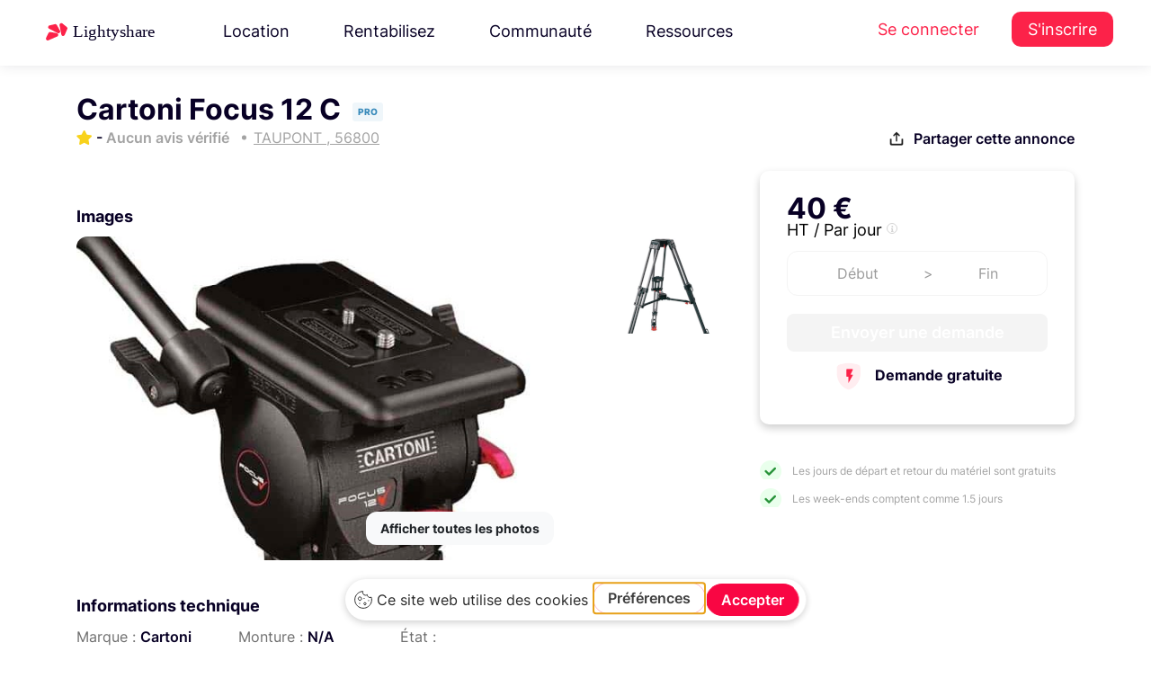

--- FILE ---
content_type: text/html; charset=UTF-8
request_url: https://www.lightyshare.com/annonce/show/28831
body_size: 27831
content:
<!DOCTYPE html>
<html lang="fr" xmlns:og="http://ogp.me/ns#">
<head>
    <script type="text/javascript" src="https://app.getterms.io/cookie-consent/embed/ab549793-7cc3-42d4-ba82-9422961da145/fr"></script>
    <meta charset="utf-8">
    <meta http-equiv="X-UA-Compatible" content="IE=edge">
    <meta name="viewport" content="width=device-width, initial-scale=1.0">
    <!-- The above 3 meta tags *must* come first in the head; any other head content must come *after* these tags -->
    <link rel="icon" type="image/svg+xml" href="/Lighty.svg">
    <title>Cartoni Focus 12 C à     TAUPONT
</title>
    <meta name="description" content=" Dès 40€ louez Cartoni Focus 12 C à     TAUPONT
 "/>
    <script async src="https://tally.so/widgets/embed.js"></script>

    <!-- Google Tag Manager -->
<script>(function(w,d,s,l,i){w[l]=w[l]||[];w[l].push({'gtm.start':
      new Date().getTime(),event:'gtm.js'});var f=d.getElementsByTagName(s)[0],
    j=d.createElement(s),dl=l!='dataLayer'?'&l='+l:'';j.async=true;j.src=
    'https://www.googletagmanager.com/gtm.js?id='+i+dl;f.parentNode.insertBefore(j,f);
  })(window,document,'script','dataLayer','GTM-TP8XD6');</script>
<!-- End Google Tag Manager -->



    <script src="/js/jquery.min.js" type="text/javascript"></script>


    <script src="/js/jquery-ui.min.js" type="text/javascript"></script>

<!-- Bootstrap -->
    <link rel="stylesheet" href="/css/bootstrap4.4.1.min.css" />

    <link rel="stylesheet" href="/css/jquery.bxslider4.1.2.css" />
    <link href="/css/nunito-sans.css" rel="stylesheet">
    <link href="/css/Inter.css" rel="stylesheet">

    <!-- <link href="https://cdnjs.cloudflare.com/ajax/libs/owl-carousel/1.3.3/owl.theme.min.css" rel="stylesheet">
    <link href="https://cdnjs.cloudflare.com/ajax/libs/owl-carousel/1.3.3/owl.carousel.min.css" rel="stylesheet"> -->
    <link href="/css/bootstrap-select.min.css" rel="stylesheet">
    <link href="/css/bootstrap-datepicker3.css" rel="stylesheet">
    <link href="/css/intlTelInput.min.css" rel="stylesheet">
    <link href="/css/bootstrap-slider.css" rel="stylesheet">

    <link href="/css/fileinput.min.css" rel="stylesheet">
    <link href="/css/datepicker-themes/classic.min.css" rel="stylesheet">
    <link href="/css/datepicker-themes/classic.time.min.css" rel="stylesheet">
    <link href="/css/datepicker-themes/classic.date.min.css" rel="stylesheet">

    <link href="/css/gray.min.css" rel="stylesheet">

    <link href="/css/animate4.0.0.min.css" rel="stylesheet">

    <link href="/css/morphext.css" rel="stylesheet">
    <link rel="stylesheet" href="https://use.fontawesome.com/releases/v5.3.1/css/all.css"
          integrity="sha384-mzrmE5qonljUremFsqc01SB46JvROS7bZs3IO2EmfFsd15uHvIt+Y8vEf7N7fWAU" crossorigin="anonymous">
    <script src="/bundles/fosjsrouting/js/router.js"></script>
    <script src="/js/routing?callback=fos.Router.setData"></script>
    <!-- HTML5 shim and Respond.js for IE8 support of HTML5 elements and media queries -->
    <!-- WARNING: Respond.js doesn't work if you view the page via file:// -->
    <!--[if lt IE 9]>
    <![endif]-->
    <!-- Open Graph / Facebook -->

        <link href="https://cdnjs.cloudflare.com/ajax/libs/datatables/1.10.12/css/dataTables.bootstrap.min.css" rel="stylesheet"/>

        <script src="https://cdnjs.cloudflare.com/ajax/libs/datatables/1.10.12/js/jquery.dataTables.min.js"></script>

    <script src="https://cdnjs.cloudflare.com/ajax/libs/datatables/1.10.12/js/dataTables.bootstrap.min.js"></script>

    <script src="https://cdnjs.cloudflare.com/ajax/libs/popper.js/1.12.9/umd/popper.min.js" integrity="sha384-ApNbgh9B+Y1QKtv3Rn7W3mgPxhU9K/ScQsAP7hUibX39j7fakFPskvXusvfa0b4Q" crossorigin="anonymous"></script>

    <link href="/js/tinysort.min.js" rel="stylesheet">


    <link href="/js/pagination.min.js" rel="stylesheet">

    <script async src="https://tally.so/widgets/embed.js"></script>


    <link rel="stylesheet" href="/css/owl.carousel.min.css" />

    <link rel="stylesheet" href="/css/owl.theme.min.css" />

    <link rel="stylesheet" type="text/css" href="/css/daterangepicker.min.css" />

    <link rel="stylesheet" type="text/css" href="/css/jquery.mCustomScrollbar.min.css">



    <link rel="stylesheet" type="text/css" href="/css/mapbox-gl.css" />

    <link rel="stylesheet" type="text/css" href="/css/mapbox-gl-geocoder.css"/>


    <link href="/css/new-styles/base1.css?v=1769245454" rel="stylesheet">
    <link href="/css/new-styles/footer.css?v=1769245454" rel="stylesheet">
    <link href="/css/new-styles/new-ui.css?v=1769245454" rel="stylesheet">
    <link href="/css/new-styles/auth.css?v=1769245454" rel="stylesheet">
    <link href="/css/new-styles/services.css?v=1769245454" rel="stylesheet">
    <link href="/css/new-styles/account-settings.css?v=1769245454" rel="stylesheet">
    <link href="/css/new-styles/owner-settings.css?v=1769245454" rel="stylesheet">
    <link href="/css/new-styles/seo-brand.css?v=1769245454" rel="stylesheet">
    <link href="/css/new-styles/seo-product.css?v=1769245454" rel="stylesheet">
    <link href="/css/new-styles/avatar.css?v=1769245454" rel="stylesheet">
    <link href="/Fonts/icons-espace-loueur/icomoon/style.css" rel="stylesheet">

    <link href="/css/new-styles/resources-megamenu.css?v=1769245454" rel="stylesheet">
    <link href="/css/new-styles/resources-megamenu-fix.css?v=1769245454" rel="stylesheet">
    <link href="/css/new-styles/hotfix.css?v=1769245454" rel="stylesheet">
    
    <script src="/js/resources-megamenu.js?v=1769245454" defer></script>


    <noscript>
        <img height="1" width="1" src="https://www.facebook.com/tr?id=780141522083109&ev=PageView&noscript=1"/>
    </noscript>
    <!-- End Facebook Pixel Code -->


<!--  USETIFUL start -->
    <!-- 
        USETIFUL: Plateforme d'onboarding et de guidage utilisateur
        Ce script permet de créer des tours guidés, tooltips et pop-ups pour améliorer l'expérience utilisateur
        Documentation: https://www.usetiful.com/
    -->
    
    <!-- User segmentation start -->
    <!-- 
        Configuration de la segmentation utilisateur pour Usetiful
        Ces tags permettent de personnaliser l'expérience d'onboarding selon le profil utilisateur:
        - prenom: Personnalisation des messages avec le prénom de l'utilisateur
        - boutique_active: Permet d'adapter les tours selon si l'utilisateur a une boutique active ou non
    -->
<!-- TEMPORAIREMENT COMMENTÉ - Token Usetiful révoqué
<script>
    </script>
-->
<!-- User segmentation end -->
<!-- Usetiful script start -->
<!-- 
    Chargement asynchrone du script Usetiful
    Ce script s'exécute de manière asynchrone pour ne pas bloquer le chargement de la page
    Token projet: 6e7612e7a47bcf9ecde063e43c029eae (identifie le projet Lightyshare)
-->
<!-- TEMPORAIREMENT COMMENTÉ - Token Usetiful révoqué
<script>
  (function (w, d, s) {
    // Récupération de l'élément head pour y injecter le script
    var a = d.getElementsByTagName('head')[0];
    
    // Création dynamique de l'élément script
    var r = d.createElement('script');
    r.async = 1;                                              // Chargement asynchrone
    r.src = s;                                                // URL du script Usetiful
    r.setAttribute('id', 'usetifulScript');                  // ID unique pour éviter les doublons
            r.dataset.token = "6e7612e7a47bcf9ecde063e43c029eae";     // Token d'authentification du projet
    
    // Injection du script dans le DOM
    a.appendChild(r);
  })(window, document, "https://www.usetiful.com/dist/usetiful.js");
</script>
-->
<!-- Usetiful script end -->
<!--  USETIFUL end -->


<!-- End Segment.io Code -->



    <!-- Google webmaster verification -->
    <meta name="google-site-verification" content="en0wTESk_h46tJXA4_kuAIB9q6-pSAltTxwx6FIIV2g"/>
    <!-- End Google webmaster verification -->
    <meta property="fb:app_id" content="260487721019341"/>

<script type="application/ld+json">
{
  "@context": "https://schema.org",
  "@type": "Organization",
  "name": "Lightyshare",
  "url": "https://www.lightyshare.com/",
  "logo": "/img/new/logo_google.png",
  "sameAs": [
    "https://www.facebook.com/lightyshare",
    "https://www.instagram.com/lightyshare",
    "https://www.linkedin.com/company/lightyshare",
    "https://twitter.com/lightyshare"
  ]
}
</script>


        <meta property="fb:app_id" content="260487721019341"/>
    <meta property="og:title" content="Cartoni Focus 12 C à     TAUPONT
"/>
    <meta property="og:type" content="website"/>
    <meta property="og:site_name" content="Lightyshare"/>
    <meta property="og:url" content="https://www.lightyshare.com/annonce/show/28831"/>
        <meta property="og:image" content="https://www.lightyshare.com/image-annonce/28831"/>
        <meta property="product:brand" content="Cartoni">
    <meta property="product:price:amount" content="40">
    <meta property="product:price:currency" content="EUR">
    <meta property="product:availability" content="in stock">
    <meta property="product:retailer_item_id" content="28831">
        <meta property="og:image:width" content="1200"/>
    <meta property="og:image:height" content="628"/>
    <meta property="og:description" content="Dès 40€ louez Cartoni Focus 12 C à     TAUPONT
 auprès de Amaury, &lt;p&gt;Tête fluide Cartoni Focus 12 avec son trépied e..."/>
    <meta name="twitter:card" content="summary_large_image">
    <meta name="twitter:site" content="@Lightyshare">
    <meta name="twitter:creator" content="@Lightyshare">
    <meta name="twitter:title" content="Cartoni Focus 12 C à     TAUPONT
"/>
    <meta name="twitter:description" content="Dès 40€ louez Cartoni Focus 12 C à     TAUPONT
 auprès de Amaury, &lt;p&gt;Tête fluide Cartoni Focus 12 avec son trépied e..."/>
        <meta name="twitter:image" content="https://www.lightyshare.com/image-annonce/28831"/>
        <link
            rel="stylesheet"
            href="/css/element-plus.css"
    />
</head>

<body>
<!-- Google Tag Manager (noscript) -->
<noscript><iframe src="https://www.googletagmanager.com/ns.html?id=GTM-TP8XD6" height="0" width="0" style="display:none;visibility:hidden"></iframe></noscript>
<!-- End Google Tag Manager (noscript) -->


<!-- Facebook SDK -->
<div id="fb-root"></div>
<script>
  (function (d, s, id) {
        var js, fjs = d.getElementsByTagName(s)[0];
        if (d.getElementById(id)) return;
        js = d.createElement(s);
        js.id = id;
        js.src = "//connect.facebook.net/fr_FR/sdk.js#xfbml=1&version=v2.8&appId=260487721019341";
        fjs.parentNode.insertBefore(js, fjs);
    }(document, 'script', 'facebook-jssdk'));
</script>

<!--  Facebook SDK -->

<style>
    .sidenav {
        height: 100%;
        width: 0;
        position: fixed;
        z-index: 1;
        top: 0;
        left: 0;
        background-color: #f5f5f5;
        overflow-x: hidden;
        transition: 0.5s;
        /* padding-top: 60px; */
        z-index: 10000000;

    }

    .sidenav label {
        padding: 8px 8px 8px 8px;
        text-decoration: none;
        font-size: 15px;
        color: #757575 !important;
        display: block;
        transition: 0.3s;
        font-family: 'Helvetica';
        font-weight: 100;
    }

    .sidenav a:hover {
        color: #f1f1f1;
    }

    .sidenav .closebtn {
        position: absolute;
        top: 0;
        right: 25px;
        font-size: 36px;
        margin-left: 50px;
    }

    .sidenav img {
        width: auto;
        height: 25px;
        margin: 5px;
        margin-left: 10px;
    }

    @media screen and (max-height: 450px) {
        .sidenav {
            padding-top: 15px;
        }

        .sidenav a {
            font-size: 18px;
        }
    }

    .sidenav .sidenav-logo {
        width: auto;
        height: 25px;
        margin-left: 20px;
        margin-top: 20px;
    }

    .sidenav div {
        display: flex;
        padding-left: 5px;
    }

    .sidenav a {
        display: flex;
    }

    .sidenav hr {
        border-top: 1px solid #c9c8c8;
    }

    .sidenav .float-bottom {
        position: absolute;
        bottom: 40px;
    }
</style>
<div class="visible-xs" style="width:100%">
    <div id="mySidenav" class="sidenav">
        <img src="/img/logo-sombre-sm.png" class="sidenav-logo" />
        <div style="margin-bottom: 20px"></div>
                <a href="/">
            <img src="/img/sidenav/accueil.svg" />
            <label href="#">Accueil</label>
        </a>
                <a href="http://support.lightyshare.com">
            <img src="/img/sidenav/support.svg" />
            <label href="#">Support</label>
        </a>
        <a href="http://blog.lightyshare.com">
            <img src="/img/sidenav/blog.svg" />
            <label href="#">Blog</label>
        </a>
        <a href="/contact">
            <img src="/img/sidenav/contact.svg" />
            <label href="#">Contact</label>
        </a>
            </div>
    <div id="sidenavBackground" style="background-color: rgba(0,0,0,0.4);height:100%;position: fixed;z-index: 10000;" onclick="closeNav()">

    </div>
</div>

<script>
    var isSideNavOpen = false;
    function openNav() {
        isSideNavOpen = true;
        document.getElementById("mySidenav").style.width = "250px";
        $('#sidenavBackground').width('100%');
    }

    function closeNav() {
        isSideNavOpen = false;
        document.getElementById("mySidenav").style.width = "0";
        $('#sidenavBackground').width('0%');

    }

    function toggleNav() {
        if (isSideNavOpen) {
            closeNav();
        } else {
            openNav();
        }
    }
</script>

<!-- TEMPLATE: header-vue.twig -->


            <div id="top-bar">
  <header class="topHeader">
    <nav class="navbar navbar-expand-xl navbar-light header-new">
      <div class="wrapper">
          <a class="navbar-brand one" href="/">
            <img src="/img/new/new-logos/Lightyshare.svg" alt="Lightyshare" />
          </a>
                                <ul class="navbar-nav mr-auto desktop-only">
    <li class="nav-item dropdown">
    <a class="nav-link" href="#" id="navbarDropdown3" role="button" data-toggle="dropdown"
      aria-haspopup="true" aria-expanded="false">
      Location
    </a>
    <div class="dropdown-menu resources-megamenu location-megamenu" aria-labelledby="navbarDropdown3">
      <div class="resources-megamenu-content">
                <div class="resources-column">
          <h3 class="resources-column-title">La location</h3>
          <a href="/location-materiel-audiovisuel" class="resources-item-with-desc">
            <div class="resources-item-title">
              <i class="fas fa-camera resources-item-icon"></i>
              Louez du matériel
            </div>
            <div class="resources-item-desc">Louez au meilleur prix grâce à la communauté Lightyshare</div>
          </a>
          <a href="/catalogue-search" class="resources-item-with-desc">
            <div class="resources-item-title">
              <i class="fas fa-search resources-item-icon"></i>
              Catalogue
            </div>
            <div class="resources-item-desc">Explorez tout le matériel audiovisuel disponible à la location</div>
          </a>
        </div>
        
                <div class="resources-column">
          <h3 class="resources-column-title">Informations</h3>
          <a href="/confiance-et-securite" class="resources-item-with-desc">
            <div class="resources-item-title">
              <i class="fas fa-shield-alt resources-item-icon"></i>
              Sécurité &amp; Assurance
            </div>
            <div class="resources-item-desc">Louez en toute sérénité grâce à nos garanties et protections</div>
          </a>
          <a href="https://support.lightyshare.com/" target="_blank" rel="noopener" class="resources-item-with-desc">
            <div class="resources-item-title">
              <i class="fas fa-life-ring resources-item-icon"></i>
              Centre d&#039;aide
            </div>
            <div class="resources-item-desc">Les réponses à toutes vos questions à portée de main</div>
          </a>
        </div>
      </div>
    </div>
  </li>
  
    <li class="nav-item dropdown">
    <a class="nav-link" href="#" id="navbarDropdown4" role="button" data-toggle="dropdown"
      aria-haspopup="true" aria-expanded="false">
      Rentabilisez
    </a>
    <div class="dropdown-menu resources-megamenu rentabilisez-megamenu" aria-labelledby="navbarDropdown4">
      <div class="resources-megamenu-content">
                <div class="resources-column">
          <h3 class="resources-column-title">Rentabilisez</h3>
          <a href="/louer-son-materiel" class="resources-item-with-desc">
            <div class="resources-item-title">
              <i class="fas fa-coins resources-item-icon"></i>
              Mettre en location son matériel
            </div>
            <div class="resources-item-desc">Louez votre matériel en toute sécurité et gagnez de l&#039;argent</div>
          </a>
          <a href="/loueurs-professionnels" class="resources-item-with-desc">
            <div class="resources-item-title">
              <i class="fas fa-store resources-item-icon"></i>
              Loueur professionnel
            </div>
            <div class="resources-item-desc">Digitalisez votre catalogue, et augmentez votre chiffre d&#039;affaires</div>
          </a>
        </div>
        
                <div class="resources-column">
          <h3 class="resources-column-title">Informations</h3>
          <a href="/confiance-et-securite" class="resources-item-with-desc">
            <div class="resources-item-title">
              <i class="fas fa-shield-alt resources-item-icon"></i>
              Sécurité &amp; Assurance
            </div>
            <div class="resources-item-desc">Louez en toute sérénité grâce à nos garanties et protections</div>
          </a>
          <a href="https://support.lightyshare.com/" target="_blank" rel="noopener" class="resources-item-with-desc">
            <div class="resources-item-title">
              <i class="fas fa-life-ring resources-item-icon"></i>
              Centre d&#039;aide
            </div>
            <div class="resources-item-desc">Les réponses à toutes vos questions à portée de main</div>
          </a>
        </div>
      </div>
    </div>
  </li>
  
    <li class="nav-item dropdown">
    <a class="nav-link" href="#" id="navbarDropdown5" role="button" data-toggle="dropdown"
      aria-haspopup="true" aria-expanded="false">
      Communauté
    </a>
    <div class="dropdown-menu dropdown-menu-right resources-megamenu community-megamenu" aria-labelledby="navbarDropdown5">
      <div class="community-megamenu-content">
                <div class="community-left-section">
          <h3 class="resources-column-title">Communauté</h3>
          <a href="https://blog.lightyshare.com/au-generique-podcast" target="_blank" class="resources-item-with-desc">
            <div class="resources-item-title">
              <i class="fas fa-microphone resources-item-icon"></i>
              Le Podcast
            </div>
            <div class="resources-item-desc">Au générique le podcast des métiers du cinéma</div>
          </a>
          <a href="/partenaires" class="resources-item-with-desc">
            <div class="resources-item-title">
              <i class="fas fa-handshake resources-item-icon"></i>
              Partenaires
            </div>
            <div class="resources-item-desc">Les festivals, écoles et initiatives que nous soutenons</div>
          </a>
        </div>
        
                <div class="community-video-section">
          <div class="video-wrapper" data-toggle="modal" data-target="#communityVideoModal">
            <img src="/img/new/video-cta-bg.png" alt="Communauté Lightyshare" class="video-thumbnail">
            <button class="video-play-button">
              <i class="fas fa-play"></i>
            </button>
          </div>
          <h4 class="video-title">Rencontrez la communauté</h4>
          <p class="video-desc">Découvrez qui sont les loueurs de la communauté.</p>
        </div>
      </div>
    </div>
  </li>
  
    <li class="nav-item dropdown">
    <a class="nav-link" href="#" id="navbarDropdown2" role="button" data-toggle="dropdown"
      aria-haspopup="true" aria-expanded="false">
      Ressources
    </a>
    <div class="dropdown-menu dropdown-menu-right resources-megamenu" aria-labelledby="navbarDropdown2">
      <div class="resources-megamenu-content">
                <div class="resources-column">
          <h3 class="resources-column-title">Ressources</h3>
                      <a href="https://blog.lightyshare.com" target="_blank" rel="noopener" class="resources-item-with-desc">
              <div class="resources-item-title">
                <i class="fas fa-graduation-cap resources-item-icon"></i>
                Académie
              </div>
              <div class="resources-item-desc">Apprenez, résolvez un problème et obtenez des réponses rapides.</div>
            </a>
                      <a href="https://support.lightyshare.com/collection/156-templates" target="_blank" rel="noopener" class="resources-item-with-desc">
              <div class="resources-item-title">
                <i class="fas fa-file-alt resources-item-icon"></i>
                Templates
              </div>
              <div class="resources-item-desc">Tous nos templates pour faciliter vos productions</div>
            </a>
          <a href="/notre-histoire" class="resources-item-with-desc">
            <div class="resources-item-title">
              <i class="fas fa-heart resources-item-icon"></i>
              Notre histoire
            </div>
            <div class="resources-item-desc">Découvrez l&#039;histoire et les valeurs de LightyShare</div>
          </a>
        </div>
        
                <div class="resources-column">
          <h3 class="resources-column-title">Support</h3>
                      <a href="https://support.lightyshare.com/" target="_blank" rel="noopener" class="resources-item-with-desc">
              <div class="resources-item-title">
                <i class="fas fa-life-ring resources-item-icon"></i>
                Centre d&#039;aide
              </div>
              <div class="resources-item-desc">Les réponses à toutes vos questions à portée de main</div>
            </a>
          <a href="/confiance-et-securite" class="resources-item-with-desc">
            <div class="resources-item-title">
              <i class="fas fa-shield-alt resources-item-icon"></i>
              Assurance
            </div>
            <div class="resources-item-desc">Louez en toute sérénité grâce à nos garanties et protections</div>
          </a>
        </div>
      </div>
      
            <div class="resources-bottom-box">
        <a href="https://feedback.lightyshare.com/roadmap" target="_blank" rel="noopener" class="resources-bottom-link">
          <i class="fas fa-layer-group resources-bottom-icon"></i>
          Roadmap
        </a>
        <a href="https://feedback.lightyshare.com/announcements" target="_blank" rel="noopener" class="resources-bottom-link">
          <i class="fas fa-gift resources-bottom-icon"></i>
          Mises à jour
        </a>
        <a href="#" onclick="window.Beacon && window.Beacon('open')" class="resources-bottom-link">
          <i class="fas fa-comment resources-bottom-icon"></i>
          Nous contacter
        </a>
        <a href="https://feedback.lightyshare.com/announcements" target="_blank" rel="noopener" class="resources-bottom-link">
          <i class="fas fa-bolt resources-bottom-icon"></i>
          Soumettre une amélioration
        </a>
      </div>
    </div>
  </li>
</ul>

<div class="navbar-nav mobile-only">
  

<form method="POST" action="/catalogue-search" accept-charset="UTF-8" id="mobile-search-form" class="universal-search-form" data-source="search-bar-universal-twig" style="width: 100%; max-width: 100%;">
  <div class="header-search-form d-flex align-items-center" style="gap: 12px; width: 100%; box-sizing: border-box;">
    
        <div style="position: relative; flex: 1; max-width: 100%; box-sizing: border-box; min-width: 0;">
      <input class="form-control search-input-universal autocomplete-search" 
             id="recherche-mobile" 
             name="string" 
             type="text"
             value="" 
             placeholder="Canon R5, Aputure..."
             autocomplete="off"
             style="width: 100%; box-sizing: border-box; min-width: 0;"
             data-autocomplete="true">
      
            <input id="recherche-mobile-type" name="typeof" type="hidden" value="rent">
      
          </div>

        <button type="submit" class="search-button-universal" 
            title="Rechercher"
            style="background: linear-gradient(135deg, #FC2249 0%, #d11440 100%) !important;
                   border: none !important;
                   padding: 0 !important;
                   width: 44px !important;
                   height: 44px !important;
                   border-radius: 12px !important;
                   display: flex !important;
                   align-items: center !important;
                   justify-content: center !important;
                   box-shadow: 0 2px 8px rgba(252, 34, 73, 0.25) !important;
                   transition: all 0.3s ease !important;
                   cursor: pointer !important;
                   flex-shrink: 0;"
            onmouseover="this.style.background='linear-gradient(135deg, #e41e43 0%, #b91139 100%)'; 
                         this.style.boxShadow='0 4px 12px rgba(252, 34, 73, 0.35)'; 
                         this.style.transform='translateY(-1px)'"
            onmouseout="this.style.background='linear-gradient(135deg, #FC2249 0%, #d11440 100%)'; 
                        this.style.boxShadow='0 2px 8px rgba(252, 34, 73, 0.25)'; 
                        this.style.transform='translateY(0)'"
            >
        <svg width="18" height="18" viewBox="0 0 24 24" fill="none" stroke="currentColor" stroke-width="2.5" stroke-linecap="round" stroke-linejoin="round" style="color: white;">
            <circle cx="11" cy="11" r="8"></circle>
            <path d="m21 21-4.35-4.35"></path>
        </svg>
    </button>
  </div>
</form>

<script>
document.addEventListener('DOMContentLoaded', function() {
    const searchInput = document.getElementById('recherche-mobile');
    if (searchInput && typeof initAutocomplete === 'function') {
        initAutocomplete(searchInput);
    }
});
</script>
</div>

<script type="text/javascript">
$(document).ready(function() {
    // Attendre que l'autocomplétion globale soit chargée puis la remplacer
    setTimeout(function() {
        var searchInput = $("#recherche-mobile");
        
        if (searchInput.length > 0) {
            // Détruire l'autocomplétion globale
            if (searchInput.data('ui-autocomplete')) {
                searchInput.autocomplete('destroy');
            }
            
            // Supprimer les handlers existants
            searchInput.off();
            
            // Réinitialiser avec la logique moderne (mo=, ma=, sc=)
            searchInput.autocomplete({
                source: function(request, response) {
                    $.ajax({
                        url: Routing.generate("lighty_share_search_recherche_autocomplete_ajax"),
                        dataType: "json",
                        type: "POST",
                        data: {
                            titre: request.term,
                            userId: $('#userId').length ? $('#userId').val() : '',
                            cookieStr: getCookie('user-search')
                        },
                        success: function(data) {
                            $("#recherche-mobile-type").val("");
                            
                            if (!data || data[0] === "Aucun Résultat") {
                                response([]);
                                return;
                            }
                            
                            var modeles = [], marques = [], categories = [], tabmarque = [];
                            
                            if (data[0] && Array.isArray(data[0])) {
                                tabmarque = data[4] || [];
                                modeles = $.map(data[0], function(n) { return n; });
                            }
                            if (data[1] && Array.isArray(data[1])) {
                                marques = $.map(data[1], function(n) { return n; });
                            }
                            if (data[2] && Array.isArray(data[2])) {
                                categories = $.map(data[2], function(n) { return n; });
                            }
                            
                            // Ajouter les titres
                            if (modeles.length > 0) modeles.unshift("Modèles");
                            if (marques.length > 0) marques.unshift("Marques");
                            if (categories.length > 0) categories.unshift("Catégories");
                            
                            var results = modeles.concat(marques).concat(categories);
                            
                            // Stocker les données avec IDs
                            searchInput.data('autocomplete-data', {
                                modeles: data[0] || [],
                                marques: data[1] || [],
                                categories: data[2] || [],
                                tabmarque: tabmarque,
                                modelesIds: data[5] || [],
                                marquesIds: data[6] || [],
                                categoriesIds: data[7] || [],
                                modelesWithTitles: modeles,
                                marquesWithTitles: marques,
                                categoriesWithTitles: categories
                            });
                            
                            response(results);
                        }
                    });
                },
                select: function(event, ui) {
                    var data = $(this).data('autocomplete-data');
                    if (!data) return;
                    
                    var testModele = $.inArray(ui.item.value, data.modelesWithTitles);
                    var testMarques = $.inArray(ui.item.value, data.marquesWithTitles);
                    var testCategorie = $.inArray(ui.item.value, data.categoriesWithTitles);
                    
                    // Nettoyer les anciens champs
                    $("#modeleId-mobile, #marqueId-mobile, #sousCategorieId-mobile").remove();
                    
                    if (testModele != -1) {
                        $("#recherche-mobile-type").val(1);
                        var modeleIndex = testModele - 1;
                        
                        if (data.modelesIds[modeleIndex]) {
                            $("#recherche-mobile-type").after('<input id="modeleId-mobile" name="modeleId" type="hidden" value="' + data.modelesIds[modeleIndex] + '">');
                        }
                        if (data.tabmarque[modeleIndex]) {
                            $("#recherche-mobile-type").after('<input id="marqueInstring-mobile" name="marqueInstring" type="hidden" value="' + data.tabmarque[modeleIndex] + '">');
                        }
                    }
                    else if (testMarques != -1) {
                        $("#recherche-mobile-type").val(2);
                        var marqueIndex = testMarques - 1;
                        
                        if (data.marquesIds[marqueIndex]) {
                            $("#recherche-mobile-type").after('<input id="marqueId-mobile" name="marqueId" type="hidden" value="' + data.marquesIds[marqueIndex] + '">');
                        }
                    }
                    else if (testCategorie != -1) {
                        $("#recherche-mobile-type").val(3);
                        var categorieIndex = testCategorie - 1;
                        
                        if (data.categoriesIds[categorieIndex]) {
                            $("#recherche-mobile-type").after('<input id="sousCategorieId-mobile" name="sousCategorieId" type="hidden" value="' + data.categoriesIds[categorieIndex] + '">');
                        }
                    }
                },
                open: function() {
                    $(".ui-autocomplete:last").attr('data-source', 'mobile-guest');
                },
                minLength: 0
            });
            
            // Render personnalisé avec style rouge
            searchInput.data("ui-autocomplete")._renderItem = function(ul, item) {
                var re = new RegExp(this.term, "ig");
                var isSectionTitle = ["Modèles", "Marques", "Catégories"].includes(item.value);
                
                if (isSectionTitle) {
                    return $('<li class="ui-state-disabled"></li>')
                        .append('<div style="background:#f8f9fa; padding:8px 16px; font-weight:600; color:#FC2249; border-bottom:2px solid #FC2249;">' + item.label + '</div>')
                        .appendTo(ul);
                } else {
                    var label = item.label.replace(re, function(match) {
                        return '<span style="color:#FC2249; font-weight:600;">' + match + '</span>';
                    });
                    return $("<li>")
                        .append("<div>" + label + "</div>")
                        .appendTo(ul);
                }
            };
        }
    }, 100);
});

// Style pour l'autocomplétion mobile
$(document).on('mouseenter', '.ui-autocomplete[data-source="mobile-guest"] .ui-menu-item-wrapper', function() {
    $(this).css({
        'background-color': '#fff5f5',
        'color': '#1a252f'
    });
});

$(document).on('mouseleave', '.ui-autocomplete[data-source="mobile-guest"] .ui-menu-item-wrapper', function() {
    $(this).css({
        'background-color': 'transparent',
        'color': '#495057'
    });
});
</script>

<div class="modal fade bd-example-modal-lg" id="communityVideoModal" tabindex="-1" role="dialog"
     aria-labelledby="communityVideoModalTitle" aria-hidden="true">
  <div class="modal-dialog modal-dialog-centered modal-lg" role="document">
    <div class="modal-content youtube-video-wrapper">
      <div class="modal-header">
        <button type="button" class="close" data-dismiss="modal" aria-label="Close">
          <span aria-hidden="true">&times;</span>
        </button>
      </div>
      <iframe id="communityVideoFrame" src="https://www.youtube-nocookie.com/embed/-J0nzG1DmU4?version=3&enablejsapi=1"
              frameborder="0" allow="accelerometer; autoplay; encrypted-media; gyroscope; picture-in-picture"
              allowfullscreen></iframe>
    </div>
  </div>
</div>

<script type="text/javascript">
let currentType ='rent'
$('.header-search-form .dropdown-item').click(function(e){
  e.preventDefault()
  
  if (currentType == 'rent') {
    currentType = 'buy'
    $(this).text('Location')
    $('.header-search-form .selected-type-toggle').text('Achat')
    $('.header-search-form #type').val('buy')
  } else {
    currentType = 'rent'
    $(this).text('Achat')
    $('.header-search-form .selected-type-toggle').text('Location')
    $('.header-search-form #type').val('rent')
  }
})
</script>
                        <ul class="navbar-nav auth-menu desktop-only">
  <li class="nav-item">
    <a class="nav-link" href="/connexion">Se connecter</a>
  </li>
  <li class="nav-item">
    <a class="nav-link user-menu" href="/inscription">S&#039;inscrire</a>
  </li>
</ul>              </div>
    </nav>
  </header>

  <style>
    @media (max-width: 768px) {
      .BeaconFabButtonFrame {
        display: none;
      }
      .mobile-red-button {
        color: #fc2249 !important;
        font-size: 18px;
      }
    }
  </style>
  <style>
    .navbar-nav .dropdown-menu{
      position : absolute !important;
    }
  </style>
  <script type="text/javascript">

$('[data-toggle="slide-collapse"]').on('click', function() {
  $navMenuCont = $($(this).data('target'));
  $navMenuCont.animate({
    'width': 'toggle'
  }, 350);
  $(".menu-overlay").fadeIn(500);

});
$(".menu-overlay").click(function(event) {
  $(".navbar-toggle").trigger("click");
  $(".menu-overlay").fadeOut(500);
});

$(document).ready(function() {
  $("#resendEmail").on('click', function(event){
    event.preventDefault();
    var $link = $(this);
    var originalText = $link.html();
    
    // Désactiver le lien et changer le texte
    $link.css('pointer-events', 'none').html('<span class="font-weight-bold"> Envoi en cours...</span>');
    
    $.ajax({
      url: '/resend/mail',
      success: function(result) {
        // Afficher un message de succès
        $link.html('<span class="font-weight-bold" style="color: #28a745;"> ✓ Email envoyé !</span>');
        
        // Après 3 secondes, remettre le texte original
        setTimeout(function() {
          $link.html(originalText).css('pointer-events', 'auto');
        }, 3000);
      },
      error: function() {
        // En cas d'erreur, afficher un message et réactiver le lien
        $link.html('<span class="font-weight-bold" style="color: #dc3545;"> Erreur, réessayer</span>');
        setTimeout(function() {
          $link.html(originalText).css('pointer-events', 'auto');
        }, 2000);
      }
    });
  });
});
</script>
        
        <script type="text/javascript">
    $(document).ready(function() {
        $(document).on('click', '#resendEmail', function(event){
            event.preventDefault();
            var $link = $(this);
            var originalText = $link.html();
            
            // Désactiver le lien et changer le texte
            $link.css('pointer-events', 'none').html('<span class="font-weight-bold"> Envoi en cours...</span>');
            
            $.ajax({
                url: '/resend/mail',
                success: function(result) {
                    // Afficher un message de succès
                    $link.html('<span class="font-weight-bold" style="color: #28a745;"> ✓ Email envoyé !</span>');
                    
                    // Après 3 secondes, remettre le texte original
                    setTimeout(function() {
                        $link.html(originalText).css('pointer-events', 'auto');
                    }, 3000);
                },
                error: function() {
                    // En cas d'erreur, afficher un message et réactiver le lien
                    $link.html('<span class="font-weight-bold" style="color: #dc3545;"> Erreur, réessayer</span>');
                    setTimeout(function() {
                        $link.html(originalText).css('pointer-events', 'auto');
                    }, 2000);
                }
            });
        });
        
        $(document).on('click', '#modifyEmail', function(e) {
            e.preventDefault();
            var currentEmail = '';
            var newEmail = prompt("Corrigez votre adresse email :", currentEmail);
            
            if (newEmail && newEmail !== currentEmail) {
                // Validation basique
                if (!validateEmail(newEmail)) {
                    alert("Format d'email invalide");
                    return;
                }
                
                var $link = $(this);
                $link.css('pointer-events', 'none').text('[Modification...]');
                
                // Requête AJAX
                $.ajax({
                    url: '/change-unverified-email',
                    method: 'POST',
                    data: { email: newEmail },
                    success: function(result) {
                        if (result.success) {
                            // Recharger la page pour afficher le nouveau mail
                            location.reload();
                        } else {
                            alert(result.message || "Erreur lors du changement d'email");
                            $link.css('pointer-events', 'auto').html('<span class="font-weight-bold">[Modifier]</span>');
                        }
                    },
                    error: function() {
                        alert("Erreur de connexion, veuillez réessayer");
                        $link.css('pointer-events', 'auto').html('<span class="font-weight-bold">[Modifier]</span>');
                    }
                });
            }
        });
        
        function validateEmail(email) {
            var re = /^[^\s@]+@[^\s@]+\.[^\s@]+$/;
            return re.test(email);
        }
    });
    </script>


<style>
    @media (max-width: 768px) {
        .BeaconFabButtonFrame {
            display: none;
        }
        .mobile-red-button {
            color: #fc2249 !important;
            font-size: 18px;
        }
    }
    .navbar-nav .dropdown-menu{
        position : absolute !important;
    }
    .left-menu li a i,
    .left-menu li a [class^="icon-"] {
        margin-right: 12px;
    }
    .left-menu li a.mobile-red-button,
    .left-menu li a.mobile-red-button i {
        font-weight: 700;
        font-size: 18px;
    }
</style>

<script>
    // Script pour le menu hamburger mobile
    if (document.getElementById('hamburger-menu')) {
        document.getElementById('hamburger-menu').addEventListener('click', function() {
            const slideMenu = document.getElementById('slide-menu-collapse');
            if (slideMenu) {
                slideMenu.classList.add('show');
                document.body.style.overflow = 'hidden';
            }
        });
    }

    // Event listener pour le support/contact
    $(document).ready(function() {
        $('#support_form').submit(function(e) {
            e.preventDefault();
            var formData = $(this).serialize();
            
            $.ajax({
                type: 'POST',
                url: $(this).attr('action'),
                data: formData,
                success: function(result) {
                    if (result.success) {
                        alert(result.html).fadeIn();
                    }
                }
            });
        });
    });
</script>

            
        
        

<div id="content-min-len">
<style>
.is-hide{
  display:none;
}
.mapboxgl-canvas {
    outline: none;
}
#summary {
  font-size: 14px;
  line-height: 1.5;
}
#summary div.collapse:not(.show) {
    height: 100px !important;
    overflow: hidden;

    display: -webkit-box;
    -webkit-box-orient: vertical;
}
#summary div.collapsing {
    min-height: 42px !important;
}
#summary > a.collapsed:after  {
    content: "+ Lire plus";
}
#summary > a:not(.collapsed):after {
    content: "- Lire moins";
}
#summary2 {
  font-size: 14px;
  line-height: 1.5;
}
#summary2 div.collapse:not(.show) {
    height: 42px !important;
    overflow: hidden;

    display: -webkit-box;
    -webkit-line-clamp: 2;
    -webkit-box-orient: vertical;
}
#summary2 div.collapsing {
    min-height: 42px !important;
}
#summary2 > a.collapsed:after  {
    content: "+ Lire plus";
}
#summary2 > a:not(.collapsed):after {
    content: "- Lire moins";
}
/* UW (EV on 20210504): add rounded-lg with 12 px*/
.rounded-lg-12 {
    border-radius: 12px;
}

.modal.modal-fullscreen .modal-dialog {
  width: 100vw;
  height: 100vh;
  margin: 0;
  padding: 0;
  max-width: none;
}

.modal.modal-fullscreen .modal-content {
  height: auto;
  height: 100vh;
  border-radius: 0;
  border: none;
}

.modal.modal-fullscreen .modal-body {
  overflow-y: auto;
}

.btn-tertiary {
  background-color: transparent;
  background-image: none;
  border-color: #343a40;
  border: 1px solid #CCCCCC;
  box-sizing: border-box;
  border-radius: 12px;
  padding: 12px 24px;;
  border-radius: 12px;
  font-weight: 600;
  font-size: 18px;
  line-height: 26px;
  cursor: pointer;
  font-family: Nunito Sans;
  color: #6F6F6F;
  outline: 0 !important;
}

.alert-success {
    font-size: 14px !important;
    margin: 0 !important;
}
.alert-success i {
    font-size: 14px !important;
    background-color: #EDFFF0 !important;
    color: #28933A !important;
}

/* Curseur pointer pour le champ de date */
input.date-range-picker {
    cursor: pointer !important;
}
#finaliser {
    /* Auto Layout */
    display: flex;
    flex-direction: row;
    align-items: center;
    padding: 12px 24px;

    position: static;
    width: 116px;
    height: 50px;
    left: 236px;
    top: 0px;

    /* Red Lighty */
    background: #FC2249;
    border-radius: 12px;

    /* Inside Auto Layout */
    flex: none;
    order: 1;
    flex-grow: 0;
    margin: 0px 12px;

    position: static;
    left: 24px;
    right: 24px;
    top: 12px;
    bottom: 12px;

    font-family: Nunito Sans;
    font-style: normal;
    font-weight: 600;
    font-size: 18px;
    line-height: 26px;

    /* white */
    color: #FFFFFF;

    flex: none;
    order: 0;
    flex-grow: 0;
    margin: 0px 8px;

}
#notification .modal-dialog {
    max-width: 440px !important;
}

.carousel-control-prev-icon {
 background-image: url("data:image/svg+xml;charset=utf8,%3Csvg xmlns='http://www.w3.org/2000/svg' fill='%23000' viewBox='0 0 8 8'%3E%3Cpath d='M5.25 0l-4 4 4 4 1.5-1.5-2.5-2.5 2.5-2.5-1.5-1.5z'/%3E%3C/svg%3E") !important;
}

.carousel-control-next-icon {
  background-image: url("data:image/svg+xml;charset=utf8,%3Csvg xmlns='http://www.w3.org/2000/svg' fill='%23000' viewBox='0 0 8 8'%3E%3Cpath d='M2.75 0l-1.5 1.5 2.5 2.5-2.5 2.5 1.5 1.5 4-4-4-4z'/%3E%3C/svg%3E") !important;
}

</style>

<section id="page">
    <div class="container">
                <div class="row product-heading-box">
            <div class="col-md-8">
                <div>
                    <h1>
                        Cartoni Focus 12 C
                    </h1>
                                        <span class="pro">
                    Pro
                    </span>                                    </div>
                <span class="star-rating">
                    <i class="fas fa-star"></i>
                    <span>
                     -                     </span>
                    <span class="rating-number">
                                        Aucun avis vérifié
                                        </span>
                </span>
                <span class="location">
                                            TAUPONT
                        , 56800
                                    </span>
            </div>
            <div class="col-md-4 d-flex align-items-end justify-content-end">
                <span class="right-icons upload" id="share-button" data-toggle="modal" data-target=".modal-share">
                    Partager cette annonce
                </span>

                <div class="modal fade modal-share" tabindex="-1" role="dialog" aria-labelledby="mySmallModalLabel" aria-hidden="true">
                    <div class="modal-dialog modal-dialog-centered modal-sm">
                      <div class="modal-content">
                        <div class="modal-header d-flex flex-column">
                            <h5 class="modal-title mb-2">
                                Partager
                            </h5>
                        </div>
                        <div class="modal-body">
                            <span id="copy-link-button">
                            <i class="fas fa-clone"></i>
                                Copier le lien
                            </span>
                            <span id="facebook-share-button">
                            <i class="fab fa-facebook"></i>
                                Facebook
                            </span>
                            <span id="twitter-share-button"><i class="fab fa-twitter"></i>
                                Twitter
                            </span>
                            <span id="messenger-share-button"><i class="fab fa-facebook-messenger"></i>
                                Messenger
                            </span>
                        </div>
                        <div class="modal-footer">
                            <div>
                                <button type="submit" class="btn btn-short btn-primary" data-dismiss="modal">
                                    Fermer
                                </button>
                            </div>
                        </div>
                      </div>
                    </div>
                </div>
                            </div>
        </div>
        <!-- UW (EV on 20210415): ADD MODAL -->
<div class="modal fade modal-fullscreen" id="image-slideshow" tabindex="-1" aria-labelledby="image-slideshowLabel" aria-hidden="true">
  <div class="modal-dialog">
    <div class="modal-content">
      <div class="modal-header">
         <button type="button" class="btn-tertiary" data-dismiss="modal" aria-label="Close">
            Fermer
        </button>
        <div class="ml-auto">
            <div class="product-heading-box">
                <span class="right-icons upload">
                    Partager
                </span>
                <span class="right-icons fav">
                    Favoris
                </span>
            </div>
        </div>


      </div>
      <div class="modal-body">


<div id="carousel-item-image-slideshow" class="carousel slide" data-ride="carousel">
    <ol class="carousel-indicators">
        


    </ol>
    <div class="carousel-inner">
                        <div class="carousel-item active item-image-slideshow">
            <div class="row d-flex justify-content-center">
                <div class="col-6">
                    <img class="d-block rounded-lg-12 " onerror="this.src='/img/sans-photo.jpg';" src="/display-media/images-upload/24405/annonces/28831/b725184f088fe478fbd438b40248debc.jpg" alt="First slide">
                </div>
            </div>
        </div>
                <div class="carousel-item  item-image-slideshow">
            <div class="row d-flex justify-content-center">
                <div class="col-6">
                    <img class="d-block rounded-lg-12 " onerror="this.src='/img/sans-photo.jpg';" src="/display-media/images-upload/24405/annonces/28831/6269a450e322ee84e8e90e5365c9277b.png" alt="First slide">
                </div>
            </div>
        </div>
        
    </div>
    <a class="carousel-control-prev rounded-circle btn-circle" href="#carousel-item-image-slideshow" role="button"
        data-slide="prev">
        <span class="carousel-control-prev-icon " aria-hidden="true"></span>
        <span class="sr-only">Previous</span>
    </a>
    <a class="carousel-control-next rounded-circle btn-circle " href="#carousel-item-image-slideshow" role="button"
        data-slide="next">
        <span class="carousel-control-next-icon" aria-hidden="true"></span>
        <span class="sr-only">Next</span>
    </a>
     <h3 class="text-center" id="slidetext">hello</h3>
</div>



      </div>

    </div>
  </div>
</div>

        <div class="row">
            <div class="col-md-8">
                <div class="product-details">
                    <h4>Images</h4>
                </div>
                                    <div class="row">
                        <div class="col-md-9 product-carousel-container text-center">
                                                    <img data-toggle="modal" data-target="#image-slideshow" style="cursor: pointer;" onerror="this.src='/img/sans-photo.jpg';" src="/display-media/images-upload/24405/annonces/28831/b725184f088fe478fbd438b40248debc.jpg?w=600&amp;h=400&amp;type=fit" class="img-fluid rounded-lg-12" alt="Product image">
                                                            <button data-toggle="modal" data-target="#image-slideshow"  class="btn btn-light btn-short show-pictures-button">
                                    Afficher toutes les photos
                                </button>
                                                    </div>
                                                <div class="col-md-3 product-preview-image-box">
                                                                                    
                                    <img data-toggle="modal" data-target="#image-slideshow" onerror="this.src='/img/sans-photo.jpg';" src="/images-upload/24405/annonces/28831/160x108_6269a450e322ee84e8e90e5365c9277b.png" alt="Product preview image" class="preview-image">
                                                                                                                    </div>
                    </div>
                                                        <div class="product-details">
                    <h4>Informations technique</h4>
                    <div class="row">
                        <div class="col-md-9 row technical-infos">
                                                            <div class="col-md-4">
                                    Marque :
                                    <label>
                                        Cartoni
                                    </label>
                                </div>
                                                        <div class="col-md-4">
                                Monture :
                                <label>
                                                                    N/A
                                                                </label>
                            </div>
                            <div class="col-md-4">
                                État :
                                <label>
                                                                                                                                </label>
                            </div>
                                                            <div class="col-md-4">
                                Modèle :
                                    <label>
                                        Focus 12 C
                                    </label>
                                </div>
                                                                                </div>
                    </div>
                </div>
                                <div class="product-details">
                    <h4>Description</h4>
                    <div id="summary">
                        <div class="description collapse" id="collapseSummary">
                            <p>Tête fluide Cartoni Focus 12 avec son trépied en bol 100mm</p>
                        </div>
                        <a class="collapsed" data-toggle="collapse" href="#collapseSummary" aria-expanded="false" aria-controls="collapseSummary"></a>
                    </div>
                </div>
                                                                            <div class="product-details included-in-ad">
                        <h4>Inclus dans l’annonce</h4>
                        <div class="row">
                            <div class="col-md-4">
                                <table width="100%" border="0" cellpadding="5">
                                    <tbody>
                                                                                                                        <tr>
                                                <td>1</td>
                                                <td>Tête fluide focus 12</td>
                                            </tr>
                                                                                    <tr>
                                                <td>1</td>
                                                <td>Contre semelle</td>
                                            </tr>
                                                                                    <tr>
                                                <td>1</td>
                                                <td>Vis kodak</td>
                                            </tr>
                                                                                                                </tbody>
                                </table>
                            </div>
                                                            <div class="col-l-4">
                                    <table width="100%" border="0" cellpadding="5">
                                        <tbody>
                                                                                                                                    <tr>
                                                    <td>1</td>
                                                    <td>Vis congrès</td>
                                                </tr>
                                                                                            <tr>
                                                    <td>1</td>
                                                    <td>Trépied</td>
                                                </tr>
                                                                                            <tr>
                                                    <td>1</td>
                                                    <td>Manche</td>
                                                </tr>
                                                                                                                            </tbody>
                                    </table>
                                </div>
                                                    </div>
                                                    <a data-toggle="modal" data-target="#modal-details" href="#">Afficher les 7 équipements</a>
                                            </div>
                                


                <div class="product-details">
                    <h4>Services</h4>
                    <div class="d-flex">

                                                                                                                                  
                    </div>
                </div>

                <div class="product-details">
                    <h4>À savoir</h4>
                    <div class="row renting-conditions">
                        <div class="col-md-4">
                            <h5>Conditions de location</h5>
                            <div>
                                Départ :
                                <label>
                                    Après 15:00
                                </label>
                            </div>
                            <div>
                                Retour :
                                <label>
                                    Avant 12:00
                                </label>
                            </div>
                        </div>
                        <div class="col-md-6">
                            <h5>Conditions d&#039;annulation</h5>
                            <p class="mb-0">                                Annulation gratuite jusqu'à 2 jours avant le début de location.<br/>Des frais à hauteur de 25% du prix de location peuvent s'appliquer en cas d'annulation la veille du début de cette location.<br/>Des frais à hauteur de 50% du prix de location peuvent s'appliquer en cas d'annulation le jour même du début de cette location.
                                                            Vous pouvez annuler la location dans les 3 heures suivant le paiement pour être rembourser entièrement.
                            </p>
                        </div>
                    </div>
                </div>

                <div class="product-details map">
                    <h4>Emplacement de récupération</h4>
                    <div class="googleMap" id="mapbox">

                    </div>
                </div>
                <div class="product-details renter">
                    <div class="row mb-4">
                        <div class="col-md-2">
                            <a href = "/public/24405/show" style="text-decoration: none;">
                                                        <img src="/images-upload/24405/profil/carrÃ© .argoat.jpg" width="100%">
                                                        </a>
                        </div>
                        <div class="col-md-10 d-flex justify-content-center flex-column">
                            <div class="text">
                                <div class="name">
                                        <h4 class="renter-name"><a href = "/public/24405/show" style="text-decoration: none!important; color: black;">Amaury G. </a>
                                        <span class="pro">Pro</span>                                        </h4>
                                </div>
                            </div>
                            <div>
                                <span class="star-rating">
                                    <i class="fas fa-star"></i>
                                    <span>
                                                                                     -
                                                                            </span>
                                    <span class="rating-number">
                                                                                    Aucun avis vérifié
                                                                            </span>
                                </span>
                                <span class="location">
                                                                            TAUPONT
                                        , 56800
                                                                    </span>
                            </div>
                        </div>
                    </div>
                                            <h4 class="mt-0">Emplacement de récupération</h4>
                        <div id="summary2">
                            <div class="description collapse" id="collapseSummary2">
                                <p>ARGOAT, est une société de production regroupant une multitude de services et de compétences à travers un unique intermédiaire du premier échange jusqu’à la facturation globale.</p>
                            </div>
                            <a class="collapsed" data-toggle="collapse" href="#collapseSummary2" aria-expanded="false" aria-controls="collapseSummary2"></a>
                        </div>
                        <br>
                    
                    <div class="row renter-badges">
                        <div class="col-md-3">
                                                                                    <div class="badge badge-success">100%</div>
                                                                                <span>Taux de réponse</span>
                        </div>
                        <div class="col-md-3">
                                                    <div class="badge badge-success">Quelques minutes</div>
                                                    <span>Délai de réponse</span>
                        </div>
                        <div class="col-md-3">
                                                                                    <div class="badge badge-empty">- %</div>
                                                                                <span>Locations approuvées</span>
                        </div>
                    </div>
                </div>

                <div class="product-details">
                    <h4>Les derniers avis sur le profil de Amaury</h4>
                    <div class="comment-header">
                        <div class="row">
                            <div class="col-sm-6">
                                <span class="star-rating">
                                    <i class="fas fa-star"></i>
                                    <span>
                                                                                    -
                                                                            </span>
                                    <small>
                                                                                    Aucun avis vérifié
                                                                            </small>
                                </span>
                            </div>
                        </div>
                    </div>

                    
                    <center><h5>Cet utilisateur n'a pas encore reçu d'avis</h5></center>

                    
                                    </div>
            </div>
            <div class=" col-md-4">
                <div class="product-right-box sticky-top">
                    <div class="card">
                        <div class="card-body">
                            <p class="price" id="prixTotal">
                               40 €
                            </p>
                                <span id="parJour">
                                    HT / Par jour
                                    <i class="fa fa-info"></i>
                                </span>
                            <div class="date-range-section">
                                                                    <input style="text-align: center;" type="text" class="form-control date-range-picker" placeholder="Début &nbsp;&nbsp;&nbsp;&nbsp;&nbsp;&nbsp;&nbsp;&nbsp; > &nbsp;&nbsp;&nbsp;&nbsp;&nbsp;&nbsp;&nbsp;&nbsp; Fin">
                                                            </div>

                            
                            <div id="error" class="alert alert-danger" role="alert" hidden></div>

                            <div id="display" style='display:none;'>
                                <div class="price-table">
                                    <table width="100%" border="0" cellpadding="0" cellspacing="5">
                                        <tbody>
                                        <tr>
                                            <td style="font-size:14px;" id="nbJours"></td>
                                            <td style="font-size:14px;" class="text-right" id="prix"></td>
                                        </tr>
                                        <tr>
                                            <td style="font-size:14px;" id='Degress'>Dégressivité</td>
                                            <td style="font-size:14px;" class="text-right"><span id='degressVal'></span></td>
                                        </tr>
                                        <tr>
                                            <td colspan="2"><hr /></td>
                                        </tr>
                                        <tr>
                                            <td style="font-size:14px;" id='prixLocationHt'><strong>Prix location HT</strong></td>
                                            <td style="font-size:14px;" class="text-right"><strong id="prixLocationHtVal"></strong></td>
                                        </tr>
                                        </tbody>
                                    </table>
                                </div>
                            </div>
                                                            <a href="/connexion-inscription">
                                    <button class="btn btn-primary btn-block disabled" disabled="disabled" id="envoyerdemande">
                                        Envoyer une demande
                                    </button>
                                </a>
                                                        <p class="insurance-included"><img src="/img/new/product-single/mdi_verified_user.png">
                                &nbsp; Demande gratuite
                            </p>
                            <input type="hidden" id="annonceId" value= "28831" />
                        </div>
                    </div>

                    <ul>
                        <li>Les jours de départ et retour du matériel sont gratuits</li>
                        <li>Les week-ends comptent comme 1.5 jours</li>
                    </ul>
                </div>
            </div>
        </div>



        <!-- Modal detail -->
        <div class="cart-modal">
            <div class="modal fade" id="modal-details" tabindex="-1" role="dialog" aria-labelledby="exampleModalLabel" aria-hidden="true">
                <div class="modal-dialog" role="document">
                    <div class="modal-content">
                        <div class="modal-header">
                            <h5 class="modal-title" id="exampleModalLabel">
                                Inclus dans l’annonce
                            </h5>
                        </div>
                        <div class="modal-body">
                            <div class="row">
                                                                    <div class="col-l-4">
                                        <table width="100%" border="0" cellpadding="5">
                                            <tbody>
                                                                                                                                                            <tr>
                                                            <td><strong>1</strong></td>
                                                            <td>Tête fluide focus 12</td>
                                                        </tr>
                                                                                                                                                                                                                <tr>
                                                            <td><strong>1</strong></td>
                                                            <td>Contre semelle</td>
                                                        </tr>
                                                                                                                                                                                                                <tr>
                                                            <td><strong>1</strong></td>
                                                            <td>Vis kodak</td>
                                                        </tr>
                                                                                                                                                                                                                <tr>
                                                            <td><strong>1</strong></td>
                                                            <td>Vis congrès</td>
                                                        </tr>
                                                                                                                                                                                                                <tr>
                                                            <td><strong>1</strong></td>
                                                            <td>Trépied</td>
                                                        </tr>
                                                                                                                                                                                                                <tr>
                                                            <td><strong>1</strong></td>
                                                            <td>Manche</td>
                                                        </tr>
                                                                                                                                                                                                                <tr>
                                                            <td><strong>1</strong></td>
                                                            <td>Valise trépied</td>
                                                        </tr>
                                                                                                                                                                                                                                                                                                                                                        </tbody>
                                        </table>
                                    </div>
                                                            </div>
                        </div>
                        <div class="modal-footer">
                            <div>
                                <button type="submit" class="btn btn-short btn-primary" data-dismiss="modal">
                                    Fermer
                                </button>
                                <!-- <button type="button" class="btn btn-primary">Aller au panier</button> -->
                            </div>
                        </div>
                    </div>
                </div>
            </div>
        </div>
        	                            <div class="cart-modal">
                <div class="modal fade" id="notification" tabindex="-1" role="dialog" aria-labelledby="notificationLabel" aria-hidden="true">
                    <div class="modal-dialog modal-lg mr-0" role="document">

                        <div class="modal-content">
                            <div class="modal-header">
                                <span class="alert alert-success" role="alert">
                                    <i class="fas fa-check"></i>
                                    Ajouté au panier
                                </span>
                            </div>
                            <div class="modal-body">
                                                            <div class="row align-items-center">
                                    <div class="col-3">
                                                                            <img onerror="this.src='/img/sans-photo.jpg';" src="/display-media/images-upload/24405/annonces/28831/b725184f088fe478fbd438b40248debc.jpg?w=300&amp;r=1" alt="" style="height: 80px;width: 80px;border-radius:12px;max-width: none;object-fit: cover;">
                                                                        </div>
                                    <div class="col-9">
                                        <div class="mb-2">
                                            <strong>Cartoni Focus 12 C</strong>
                                        </div>
                                        <div class="mb-2">
                                            <i class="far fa-calendar-alt mr-1"></i>
                                            Du <b id="notification_date_debut">-</b> au <b id="notification_date_fin">-</b>
                                        </div>
                                        <div>
                                            <i class="fas fa-tag mr-1"></i>
                                            <strong id="prixLocationHtValModal">€</strong>
                                        </div>
                                    </div>
                                </div>
                            </div>
                            <div class="modal-footer">
                                <a href="/public/24405/show" data-dismissss="modal" class="btn-tertiary">
                                    Compléter mon panier
                                </a>
                                                                                                <a href="/user/mes-paniers" id="finaliser">
                                    Finaliser
                                </a>
                            </div>
                        </div>
                    </div>
                </div>
            </div>
        </div>
    </div>

</section>

<section class="page-section pb-4">
    <div class="container">
        <div class="row">
            <div class="col-12">
                <div class="title-block">
                    <h2>Annonces de Amaury</h2>
                </div>
            </div>
        </div>
        <div class="row row-no-padding">
                                <div class="col-md-3 col-sm-6">
                        <div class="featured-product-block">
                        <a class="feature-block text-overlay" href="/annonce/show/28859">
                            <div class="image-container">
                                                            <img  src="/display-media/images-upload/24405/annonces/28859/bc27ece14c72d3e2570eda46be966308.jpg?w=300&r=1" alt="" />
                                                            <span class="tag invisible"></span>
                            </div>
                        </a>

                        <div class="description">
                            <p class="title">
                                <a href="/annonce/show/28859">
                                    Pack - Techniciens équipés prêt à tourner (RED, LED Aputure, Tilta Slider...)
                                </a>
                                <span class="invisible">
                                    <i class="fa fa-star" aria-hidden="true"></i>
                                    Expert
                                </span>
                            </p>
                            <p class="text">
                                <a class="feature-block text-overlay" href="/annonce/show/28859">
                                                                            TAUPONT
                                        , 56800
                                                                    </a>
                            </p>
                            <p class="name">
                                <a href="/public/24405/show">
                                    Amaury G.
                                                                            <label>
                                                                                    Pro
                                                                                </label>
                                                                        <i class="fa fa-truck invisible" aria-hidden="true"></i>
                                </a>
                            </p>
                        </div>
                        <a class="feature-block text-overlay" href="/annonce/show/28859">
                            <div class="footer">
                            <div class="star-rating">
                                <i class="fas fa-star"></i>
                                                                    <span>0 </span><small>(0)</small>
                                                            </div>
                            <div class="price">
                                <span>
                                                                            3 500 €
                                                                    </span>
                                <span>Par jour</span>
                            </div>
                            </div>
                        </a>
                        </div>
                    </div>
                                <div class="col-md-3 col-sm-6">
                        <div class="featured-product-block">
                        <a class="feature-block text-overlay" href="/annonce/show/28856">
                            <div class="image-container">
                                                            <img  src="/display-media/images-upload/24405/annonces/28856/cc6f1b3d42806c104ddb45d8803fb339.jpg?w=300&r=1" alt="" />
                                                            <span class="tag invisible"></span>
                            </div>
                        </a>

                        <div class="description">
                            <p class="title">
                                <a href="/annonce/show/28856">
                                    Kit matériel complet prêt à tourner, RED, Aputure, Tilta...
                                </a>
                                <span class="invisible">
                                    <i class="fa fa-star" aria-hidden="true"></i>
                                    Expert
                                </span>
                            </p>
                            <p class="text">
                                <a class="feature-block text-overlay" href="/annonce/show/28856">
                                                                            TAUPONT
                                        , 56800
                                                                    </a>
                            </p>
                            <p class="name">
                                <a href="/public/24405/show">
                                    Amaury G.
                                                                            <label>
                                                                                    Pro
                                                                                </label>
                                                                        <i class="fa fa-truck invisible" aria-hidden="true"></i>
                                </a>
                            </p>
                        </div>
                        <a class="feature-block text-overlay" href="/annonce/show/28856">
                            <div class="footer">
                            <div class="star-rating">
                                <i class="fas fa-star"></i>
                                                                    <span>0 </span><small>(0)</small>
                                                            </div>
                            <div class="price">
                                <span>
                                                                            700 €
                                                                    </span>
                                <span>Par jour</span>
                            </div>
                            </div>
                        </a>
                        </div>
                    </div>
                                <div class="col-md-3 col-sm-6">
                        <div class="featured-product-block">
                        <a class="feature-block text-overlay" href="/annonce/show/28854">
                            <div class="image-container">
                                                            <img  src="/display-media/images-upload/24405/annonces/28854/182c8887b3b9d9556b2ec648d80c3be0.jpg?w=300&r=1" alt="" />
                                                            <span class="tag invisible"></span>
                            </div>
                        </a>

                        <div class="description">
                            <p class="title">
                                <a href="/annonce/show/28854">
                                    Pack RED Komodo X avec 2 Zoom Sigma Ciné
                                </a>
                                <span class="invisible">
                                    <i class="fa fa-star" aria-hidden="true"></i>
                                    Expert
                                </span>
                            </p>
                            <p class="text">
                                <a class="feature-block text-overlay" href="/annonce/show/28854">
                                                                            TAUPONT
                                        , 56800
                                                                    </a>
                            </p>
                            <p class="name">
                                <a href="/public/24405/show">
                                    Amaury G.
                                                                            <label>
                                                                                    Pro
                                                                                </label>
                                                                        <i class="fa fa-truck invisible" aria-hidden="true"></i>
                                </a>
                            </p>
                        </div>
                        <a class="feature-block text-overlay" href="/annonce/show/28854">
                            <div class="footer">
                            <div class="star-rating">
                                <i class="fas fa-star"></i>
                                                                    <span>0 </span><small>(0)</small>
                                                            </div>
                            <div class="price">
                                <span>
                                                                            400 €
                                                                    </span>
                                <span>Par jour</span>
                            </div>
                            </div>
                        </a>
                        </div>
                    </div>
                                <div class="col-md-3 col-sm-6">
                        <div class="featured-product-block">
                        <a class="feature-block text-overlay" href="/annonce/show/28837">
                            <div class="image-container">
                                                            <img  src="/display-media/images-upload/24405/annonces/28837/877c4145a3f34d03f64de5de7870d024.jpg?w=300&r=1" alt="" />
                                                            <span class="tag invisible"></span>
                            </div>
                        </a>

                        <div class="description">
                            <p class="title">
                                <a href="/annonce/show/28837">
                                    RED Komodo-X
                                </a>
                                <span class="invisible">
                                    <i class="fa fa-star" aria-hidden="true"></i>
                                    Expert
                                </span>
                            </p>
                            <p class="text">
                                <a class="feature-block text-overlay" href="/annonce/show/28837">
                                                                            TAUPONT
                                        , 56800
                                                                    </a>
                            </p>
                            <p class="name">
                                <a href="/public/24405/show">
                                    Amaury G.
                                                                            <label>
                                                                                    Pro
                                                                                </label>
                                                                        <i class="fa fa-truck invisible" aria-hidden="true"></i>
                                </a>
                            </p>
                        </div>
                        <a class="feature-block text-overlay" href="/annonce/show/28837">
                            <div class="footer">
                            <div class="star-rating">
                                <i class="fas fa-star"></i>
                                                                    <span>0 </span><small>(0)</small>
                                                            </div>
                            <div class="price">
                                <span>
                                                                            250 €
                                                                    </span>
                                <span>Par jour</span>
                            </div>
                            </div>
                        </a>
                        </div>
                    </div>
                                    <br>
            <a href="/public/24405/show" class="read-more-link mt-1">
                Afficher toutes les annonces de Amaury
            </a>
                    </div>
    </div>
</section>
<section class="page-section pt-4 mb-5">
    <div class="container">
        <div class="row">
            <div class="col-12">
                <div class="title-block">
                    <h2>Dernières annonces de Focus 12 C</h2>
                </div>
            </div>
        </div>
        <div class="row row-no-padding">
                                <div class="col-md-3 col-sm-6">
                        <div class="featured-product-block">
                        <a class="feature-block text-overlay" href="/annonce/show/28831">
                            <div class="image-container">
                                                            <img  src="/display-media/images-upload/24405/annonces/28831/b725184f088fe478fbd438b40248debc.jpg?w=300&r=1" alt="" />
                                                            <span class="tag invisible"></span>
                            </div>
                        </a>

                        <div class="description">
                            <p class="title">
                                <a href="/annonce/show/28831">
                                    Cartoni Focus 12 C
                                </a>
                                <span class="invisible">
                                    <i class="fa fa-star" aria-hidden="true">
                                    </i>
                                   Expert
                                </span>
                            </p>
                            <p class="text">
                                <a class="feature-block text-overlay" href="/annonce/show/28831">
                                                                            TAUPONT
                                        , 56800
                                                                    </a>
                            </p>
                            <p class="name">
                                                                    <a href="/public/24405/show">
                                        Amaury G.
                                                                                    <label>Pro</label>
                                                                                <i class="fa fa-truck invisible" aria-hidden="true"></i>
                                    </a>

                                                            </p>
                        </div>
                        <a class="feature-block text-overlay" href="/annonce/show/28831">
                            <div class="footer">
                            <div class="star-rating">
                                <i class="fas fa-star"></i>
                                                                    <span>0 </span><small>(0)</small>
                                                            </div>
                            <div class="price">
                                <span>40 €</span>
                                <span>Par jour</span>
                            </div>
                            </div>
                        </a>
                        </div>
                    </div>
                                <div class="col-md-3 col-sm-6">
                        <div class="featured-product-block">
                        <a class="feature-block text-overlay" href="/annonce/show/26580">
                            <div class="image-container">
                                                            <img  src="/display-media/images-upload/19061/annonces/26580/7beafec19227b79974a2f38993ac5062.jpg?w=300&r=1" alt="" />
                                                            <span class="tag invisible"></span>
                            </div>
                        </a>

                        <div class="description">
                            <p class="title">
                                <a href="/annonce/show/26580">
                                    Cartoni Focus 12 C
                                </a>
                                <span class="invisible">
                                    <i class="fa fa-star" aria-hidden="true">
                                    </i>
                                   Expert
                                </span>
                            </p>
                            <p class="text">
                                <a class="feature-block text-overlay" href="/annonce/show/26580">
                                                                            TAUPONT
                                        , 56800
                                                                    </a>
                            </p>
                            <p class="name">
                                                                    <a href="/public/19061/show">
                                        Gaël C.
                                                                                    <label>Pro</label>
                                                                                <i class="fa fa-truck invisible" aria-hidden="true"></i>
                                    </a>

                                                            </p>
                        </div>
                        <a class="feature-block text-overlay" href="/annonce/show/26580">
                            <div class="footer">
                            <div class="star-rating">
                                <i class="fas fa-star"></i>
                                                                    <span>5 </span><small>(6)</small>
                                                            </div>
                            <div class="price">
                                <span>40 €</span>
                                <span>Par jour</span>
                            </div>
                            </div>
                        </a>
                        </div>
                    </div>
                                <div class="col-md-3 col-sm-6">
                        <div class="featured-product-block">
                        <a class="feature-block text-overlay" href="/annonce/show/21573">
                            <div class="image-container">
                                                            <img  src="/display-media/images-upload/19334/annonces/21573/63b877229464e.jpg?w=300&r=1" alt="" />
                                                            <span class="tag invisible"></span>
                            </div>
                        </a>

                        <div class="description">
                            <p class="title">
                                <a href="/annonce/show/21573">
                                    Trépied Caméra Ciné 12 Kg+
                                </a>
                                <span class="invisible">
                                    <i class="fa fa-star" aria-hidden="true">
                                    </i>
                                   Expert
                                </span>
                            </p>
                            <p class="text">
                                <a class="feature-block text-overlay" href="/annonce/show/21573">
                                                                            TAUPONT
                                        , 56800
                                                                    </a>
                            </p>
                            <p class="name">
                                                                    <a href="/public/19334/show">
                                        Eric S.
                                                                                <i class="fa fa-truck invisible" aria-hidden="true"></i>
                                    </a>

                                                            </p>
                        </div>
                        <a class="feature-block text-overlay" href="/annonce/show/21573">
                            <div class="footer">
                            <div class="star-rating">
                                <i class="fas fa-star"></i>
                                                                    <span>0 </span><small>(0)</small>
                                                            </div>
                            <div class="price">
                                <span>50 €</span>
                                <span>Par jour</span>
                            </div>
                            </div>
                        </a>
                        </div>
                    </div>
                    </div>
    </div>
</section>
<div id="overlay">
  <div class="cv-spinner">
    <span class="spinner"></span>
  </div>
</div>

</div>

<div id="bottom-bar-container" data-source="app-layout-universal"></div>


<footer class="desktop-only">
  <div class="container">
    <div class="row">
        <div class="col-12">
          <div class="row">
            <div class="col-lg-3 col-md-6">
              <h4 style="font-size: 1.1rem;">Location</h4>
              <nav>
                <ul>
                    <li><a href="/catalogue-search">Catalogue</a></li>
                    <li><a href="/location-materiel-audiovisuel">Louez du matériel</a></li>
                    <li><a href="/louer-son-materiel">Rentabilisez son matériel</a></li>
                    <li><a href="/loueurs-professionnels">Loueur professionnel</a></li>
                    <li><a href="/confiance-et-securite">Assurance</a></li>
                </ul>
              </nav>
            </div>
            <div class="col-lg-3 col-md-6">
                <h4 style="font-size: 1.1rem;">Communauté</h4>
                <nav>
                  <ul>
                      <li><a href="https://blog.lightyshare.com" target="_blank">Académie</a></li>
                      <li><a href="https://support.lightyshare.com/collection/156-templates" target="_blank">Templates</a></li>
                      <li><a href="https://blog.lightyshare.com/au-generique-podcast" target="_blank">Le podcast</a></li>
                      <li><a href="/partenaires">Partenaires</a></li>
                  </ul>
                </nav>
            </div>
            <div class="col-lg-3 col-md-6">
              <h4 style="font-size: 1.1rem;">Ressources</h4>
              <nav>
                <ul>
                    <li><a href="/notre-histoire">Notre histoire</a></li>
                    <li><a href="https://lightyshare.welcomekit.co" target="_blank">Nous rejoindre</a></li>
                    <li>
                      <a href="https://feedback.lightyshare.com/announcements" target="_blank">Nouveautés</a>
   
                    </li>
                    <li>
                      <a href="https://feedback.lightyshare.com/roadmap" target="_blank">Roadmap</a>

                    </li>
                    <li><a href="/presse">Presse &amp; Media Kit</a></li>
                </ul>
              </nav>  
            </div>
            <div class="col-lg-3 col-md-6">
              <h4 style="font-size: 1.1rem;">Assistance</h4>
              <nav>
                <ul>
                    <li><a href="https://support.lightyshare.com/" target="_blank">Centre d&#039;aide</a></li>
                    <li><a href="https://support.lightyshare.com/collection/52-locataires" target="_blank">Aide locataire</a></li>
                    <li><a href="https://support.lightyshare.com/collection/60-proprietaires" target="_blank">Aide propriétaire</a></li>
                    <li>
                      <a target="_blank" href="https://feedback.lightyshare.com/">Idées / Bugs</a>

                    </li>
                </ul>
              </nav>  
            </div>
          </div>
        </div>
    </div>
  </div>
</footer>


<section class="post-footer desktop-only" style="position: relative; overflow: hidden; min-height: 120px; display: flex; align-items: flex-end;">
    <!-- Logo en arrière-plan overlay sur toute la largeur -->
    <div style="
        position: absolute;
        top: -35%;
        left: 0;
        width: 100vw;
        height: 200px;
        background-image: url('/img/new/logo-lightyshare-footer.svg');
        background-size: 100% auto;
        background-repeat: no-repeat;
        background-position: center top;
        opacity: 0.1;
        z-index: 0;
        margin-left: calc(-50vw + 50%);
    "></div>
    <div class="container" style="position: relative; z-index: 1; width: 100%; padding-bottom: 20px;">
      <div class="row">
        <nav class="col-md-6 text-center order-md-2 post-footer-links">
          <a href="/conditions-generales">CGU</a>
          <a href="/conditions-generales#politique">Politique de confidentialité</a>
          <a href="/notice-assurance">Assurance</a>
        </nav>
        <nav class="col-md-3 text-center text-md-right order-md-3 post-footer-social-icons">
          <a href="http://www.facebook.com/lightyshare" target="_blank"><i class="fab fa-facebook-f"></i></a>
          <a href="http://www.twitter.com/lightyshare" target="_blank"><i class="fab fa-twitter"></i></a>
          <a href="https://www.instagram.com/lightyshare" target="_blank"><i class="fab fa-instagram"></i></a>
          <a href="https://www.linkedin.com/company/lightyshare" target="_blank"><i class="fab fa-linkedin"></i></a>
        </nav>
        <div class="col-md-3 text-center text-md-left order-md-1">
          <p>&copy; 2025 Lightyshare</p>
        </div>
      </div>
    </div>
</section>




    <script src="/js/autocompleteRechercheNew.js" type="text/javascript"></script>


<script src="https://cdnjs.cloudflare.com/ajax/libs/twitter-bootstrap/4.4.1/js/bootstrap.min.js" integrity="sha256-WqU1JavFxSAMcLP2WIOI+GB2zWmShMI82mTpLDcqFUg=" crossorigin="anonymous"></script>
<script src="/js/step-form.js" type="text/javascript"></script>
<script src="/js/dropzone.min.js" type="text/javascript"></script>
<script src="/js/bootstrap-select.min.js" type="text/javascript"></script>
<script src="/js/main3.js" type="text/javascript"></script>
<!-- <script src="https://cdnjs.cloudflare.com/ajax/libs/owl-carousel/1.3.3/owl.carousel.min.js"
        type="text/javascript"></script> -->
<script src="https://cdnjs.cloudflare.com/ajax/libs/moment.js/2.10.3/moment.min.js" type="text/javascript"></script>
<script type="text/javascript" src="https://cdn.jsdelivr.net/npm/daterangepicker/daterangepicker.min.js"></script>
<script src="/js/combodate.js" type="text/javascript"></script>
<script src="https://cdnjs.cloudflare.com/ajax/libs/waypoints/3.1.1/jquery.waypoints.min.js"
        type="text/javascript"></script>
<script src="https://cdnjs.cloudflare.com/ajax/libs/waypoints/3.1.1/shortcuts/sticky.min.js"
        type="text/javascript"></script>
<script src="https://cdnjs.cloudflare.com/ajax/libs/bootstrap-fileinput/4.2.3/js/fileinput.min.js"
        type="text/javascript"></script>
<script src="https://cdnjs.cloudflare.com/ajax/libs/bootstrap-fileinput/4.2.3/js/fileinput_locale_fr.min.js"
        type="text/javascript"></script>
<script src="/js/bootstrap-slider.js" type="text/javascript"></script>
<script src="https://cdnjs.cloudflare.com/ajax/libs/bootstrap-datepicker/1.4.0/js/bootstrap-datepicker.min.js"
        type="text/javascript"></script>
<script src="https://cdnjs.cloudflare.com/ajax/libs/pickadate.js/3.5.6/compressed/picker.js"
        type="text/javascript"></script>
<script src="https://cdnjs.cloudflare.com/ajax/libs/pickadate.js/3.5.6/compressed/picker.date.js"
        type="text/javascript"></script>
<script src="https://cdnjs.cloudflare.com/ajax/libs/datejs/1.0/date.min.js" type="text/javascript"></script>
<script src="https://cdnjs.cloudflare.com/ajax/libs/pickadate.js/3.5.6/compressed/picker.time.js"
        type="text/javascript"></script>
<script src="https://cdnjs.cloudflare.com/ajax/libs/bxslider/4.1.2/jquery.bxslider.min.js"
        type="text/javascript"></script>
<script src="https://cdnjs.cloudflare.com/ajax/libs/jquery.gray/1.4.2/js/jquery.gray.min.js"
        type="text/javascript"></script>
<script src="/js/fr_FR.js" type="text/javascript"></script>
<script src="/js/search.js?t=1" type="text/javascript"></script>
<script src="/js/region-choice.js" type="text/javascript"></script>
<script src="/js/main4.js" type="text/javascript"></script>
<script src="https://cdnjs.cloudflare.com/ajax/libs/Morphext/2.4.4/morphext.min.js" type="text/javascript"></script>

<script src="https://cdnjs.cloudflare.com/ajax/libs/OwlCarousel2/2.3.4/owl.carousel.min.js" integrity="sha256-pTxD+DSzIwmwhOqTFN+DB+nHjO4iAsbgfyFq5K5bcE0=" crossorigin="anonymous"></script>

<script src="/js/imageParalax.js" type="text/javascript"></script>
<script src="/js/bootstrap-tagsinput.js" type="text/javascript" ></script>
<script src="/js/lighty-alert.js" type="text/javascript" ></script>
<script src="https://cdnjs.cloudflare.com/ajax/libs/bootstrap-3-typeahead/4.0.2/bootstrap3-typeahead.min.js" type="text/javascript" ></script>

<script src="https://cdn.rawgit.com/Eonasdan/bootstrap-datetimepicker/a549aa8780dbda16f6cff545aeabc3d71073911e/src/js/bootstrap-datetimepicker.js"></script>

<script type="text/javascript" src="/js/dropdown-main.js"></script>

<script type="text/javascript" src="/js/calander-main.js"></script>


<script>


//Multi level dropdownmenu
$('.dropdown-menu a.dropdown-toggle').on('click', function(e) {
  if (!$(this).next().hasClass('show')) {
    $(this).parents('.dropdown-menu').first().find('.show').removeClass('show');
  }
  var $subMenu = $(this).next('.dropdown-menu');
  $subMenu.toggleClass('show');


  $(this).parents('li.nav-item.dropdown.show').on('hidden.bs.dropdown', function(e) {
    $('.dropdown-submenu .show').removeClass('show');
  });

  return false;
});

/**
** Hearths interactions
**/
$(".featured-store-block .heart").click(function (e) {

    //if is selected
    if ($(this).hasClass('active')) {

        //ajax call
        $(this).removeClass('active')
    } else {
        //ajax call
        $(this).addClass('active')
    }
})

$(".featured-product-block .heart").click(function (e) {
    e.preventDefault()

    //if is selected
    if ($(this).hasClass('active')) {

        //ajax call
        $(this).removeClass('active')
    } else {
        //ajax call
        $(this).addClass('active')
    }
})

$(".heart").click(function (e) {
    e.preventDefault()

    //if is selected
    if ($(this).hasClass('active')) {

        //ajax call
        $(this).removeClass('active')
    } else {
        //ajax call
        $(this).addClass('active')
    }
})

$("#skills").tagsinput({
    typeahead: {
        source: [],
        afterSelect: () => {
            $("#skills").tagsinput('input').val('');
        }
    },
    freeInput: false,
    cancelConfirmKeysOnEmpty: false
})


$(function () {
    var toBeAnimated = $(".animate__animated")

    if (toBeAnimated.length > 0) {
        toBeAnimated.each(function(){
            var that = $(this)
            $(this).css('opacity', 0)
            $(this).waypoint((direction) => {
                that.addClass("animate__" + that.data('animation'))
            },
            {
                offset: '90%'
            })
        })
    }
})

</script>
<script>
$(document).ready(function(){

  $(".home-page-carousel").owlCarousel({
      loop: false,
      nav: true,
      responsive : {
        0 : {
            items : 1,
            margin : 15,
        },
        480 : {
            items : 2,
            margin : 15,
        },
        768 : {
            items : 3,
            margin : 20,
        },
        1200 : {
            items : 4,
            margin : 30,
        }
    }
  });
  $(".spotlight-carousel").owlCarousel({
      loop: false,
      nav: true,
      responsive : {
        0 : {
            items : 1,
            margin : 15,
        },
        480 : {
            items : 2,
            margin : 15,
        },
        768 : {
            items : 3,
            margin : 20,
        },
        1200 : {
            items : 3,
            margin : 30,
        }
    }
  });
});
</script>



    <script>
        $("#js-rotating").Morphext({
            // The [in] animation type. Refer to Animate.css for a list of available animations.
            animation: "fadeOut",
            // An array of phrases to rotate are created based on this separator. Change it if you wish to separate the phrases differently (e.g. So Simple | Very Doge | Much Wow | Such Cool).
            separator: ",",
            // The delay between the changing of each phrase in milliseconds.
            speed: 1500,
            complete: function () {
                // Called after the entrance animation is executed.
            }
        });

    </script>














    <script type="text/javascript">


        $(window).load(function () {
            var imgHeight = $('.img-item').height();
            $('.bx-wrapper .bx-viewport').css('height', (imgHeight) + 'px');
            $('.bxslider').bxSlider({
                pagerCustom: '#bx-pager'
            });


        });


        
        if ($('#secondary-menu')[0]) {
            var sticky = new Waypoint.Sticky({
                element: $('#secondary-menu')[0]
            });
        }


    </script>


            <script type="text/javascript" src="https://maps.googleapis.com/maps/api/js?key=AIzaSyBtcd7B31Nf3XqG-BtYlxaaThT-Fxz9YrE&signed_in=false&libraries=places"></script>
        <script type="text/javascript">
                                    var recent_searches = undefined; // Désactivé pour ne plus afficher les recherches récentes
            var placeSearch, autocomplete;
            var componentForm = {
                street_number: 'short_name',
                route: 'long_name',
                locality: 'long_name',
                administrative_area_level_1: 'short_name',
                administrative_area_level_2: 'long_name',
                country: 'long_name',
                postal_code: 'short_name'
            };
            function initAutocomplete() {
                autocomplete = new google.maps.places.Autocomplete(
                    /** @type {!HTMLInputElement} */(document.getElementById('autocomplete')),
                    {types: ['geocode']});
                if($('#adress-postal-code').length || $('#company-postal-code').length) {
                    google.maps.event.addListener(autocomplete, 'place_changed', function () {
                        var place = autocomplete.getPlace();
                        geoAdress(place.geometry.location.lat(), place.geometry.location.lng()).then((data) => {
                                place = data;
                               
                            });
                        // console.log(place);
                        if(place) {
                            $('#lat, #lng, #adress-postal-code, #region, #departement, #adress-country, #adress-city, #adress-street, #adress-number').val('');
                            document.getElementById('lat').value = place.geometry.location.lat();
                            document.getElementById('lng').value = place.geometry.location.lng();
                            geoAdress(place.geometry.location.lat(), place.geometry.location.lng()).then((data) => {
                                place = data;
                            });
                            for (var i = 0; i < place.address_components.length; i++) {
                                var addressType = place.address_components[i].types[0];
                                if (componentForm[addressType]) {   
                                    var val = place.address_components[i][componentForm[addressType]];
                                    // console.log(val + " - " + addressType);
                                    if(addressType=='postal_code') document.getElementById('adress-postal-code').value = val;
                                    else if(addressType=='locality') document.getElementById('adress-city').value = val;
                                    else if(addressType=='country') document.getElementById('adress-country').value = val;
                                    else if(addressType=='street_number') document.getElementById('adress-number').value = val;
                                    else if(addressType=='route') document.getElementById('adress-street').value = val;
                                    else if(addressType=='administrative_area_level_1') document.getElementById('region').value = val;
                                    else if(addressType=='administrative_area_level_2') document.getElementById('departement').value = val;
                                }
                            }
                            $('#adress-postal-code, #adress-country, #adress-city, #adress-street, #adress-number').change();
                        }
                    });
                }
            }

            function initAutocomplete2() {
                autocomplete = new google.maps.places.Autocomplete(
                    /** @type {!HTMLInputElement} */(document.getElementById('autocomplete2')),
                    {types: ['geocode']});
                if($('#company-postal-code').length) {
                    google.maps.event.addListener(autocomplete, 'place_changed', function () {
                        var place = autocomplete.getPlace();
                        geoAdress(place.geometry.location.lat(), place.geometry.location.lng()).then((data) => {
                                place = data;
                               
                            });
                        if(place) {
                            var field = 'company';
                            $('#'+field+'-lat, #'+field+'-lng, #'+field+'-postal-code, #'+field+'-region, #'+field+'-departement, #'+field+'-country, #'+field+'-city, #'+field+'-street, #'+field+'-number').val('');
                            document.getElementById(field+'-lat').value = place.geometry.location.lat();
                            document.getElementById(field+'-lng').value = place.geometry.location.lng();
                            setFields(place, field)
                        }
                    });
                }
            }
            function initAutocomplete3() {
                autocomplete = new google.maps.places.Autocomplete(
                    /** @type {!HTMLInputElement} */(document.getElementById('autocomplete3')),
                    {types: ['geocode']});
                if($('#billing-postal-code').length) {
                    google.maps.event.addListener(autocomplete, 'place_changed', function () {
                        var place = autocomplete.getPlace();
                        geoAdress(place.geometry.location.lat(), place.geometry.location.lng()).then((data) => {
                                place = data;
                            });
                        if(place) {
                            var field = 'billing';
                            $('#'+field+'-lat, #'+field+'-lng, #'+field+'-postal-code, #'+field+'-region, #'+field+'-departement, #'+field+'-country, #'+field+'-city, #'+field+'-street, #'+field+'-number').val('');
                            document.getElementById(field+'-lat').value = place.geometry.location.lat();
                            document.getElementById(field+'-lng').value = place.geometry.location.lng();
                            setFields(place, field)
                        }
                    });
                }
            }
            function initAutocomplete4() {
                autocomplete = new google.maps.places.Autocomplete(
                    /** @type {!HTMLInputElement} */(document.getElementById('autocomplete4')),
                    {types: ['geocode']});
                if($('#location-select-button').length) {
                    google.maps.event.addListener(autocomplete, 'place_changed', function () {
                        var place = autocomplete.getPlace();
                        if(place) {
                            var city = '';
                            var region = '';
                            var country = '';
                            geoAdress(place.geometry.location.lat(), place.geometry.location.lng()).then((data) => {
                                place = data
                            });
                            for (var i = 0; i < place.address_components.length; i++) {
                                var addressType = place.address_components[i].types[0];
                                if (componentForm[addressType]) {
                                    var val = place.address_components[i][componentForm[addressType]];
                                    if(addressType=='locality') city = val;
                                    else if(addressType=='country') country = val;
                                    else if(addressType=='administrative_area_level_1') region = val;
                                }
                            }
                            if(city && region) {
                                $('.location-select').append('<a style="display: none;" class="dropdown-item" href="#"><div><span class="city">'+city+'</span><span class="region">'+region+', '+country+'</span></div></a>');
                                $('.location-select a').last().click();
                            }
                        }
                    });
                }
            }
            $('#form-adress').submit(function fillInAddress(e) {
                var submitAllow = true;
                e.preventDefault();
                var geocoder = new google.maps.Geocoder();
                adresse = document.getElementById('autocomplete').value;

                if (adresse == '') {
                    $('#form-adress')[0].submit();

                } else {
                    geocoder.geocode({'address': adresse}, function (results, status) {
                        if (status === google.maps.GeocoderStatus.OK) {
                            for (var i in results[0].address_components) {
                                componant = results[0].address_components[i];
                                for (var j in componant.types) {
                                    if (results[0].address_components[i].types[j] == "administrative_area_level_1") {
                                        var region = results[0].address_components[i].long_name;
                                    }
                                }
                            }

                            lat = results[0].geometry.location.lat();
                            lng = results[0].geometry.location.lng();
                            fields = $('.fields');
                            if ($(fields).length != 0) {
                                $(fields).remove();
                                $('#autocomplete').after(' <input class=\"fields\" type=\"hidden\" value=\"' + lat + '\" name=\"lat\"><input class=\"fields\" type=\"hidden\" value=\"' + lng + '\" name=\"lng\" ><input class=\"fields\" type=\"hidden\" value=\"' + region + '\" name=\"region\" ><input class=\"fields\" type=\"hidden\" value=\"' + adresse + '\" name=\"adresse\" >');

                            } else {
                                $('#autocomplete').after(' <input class=\"fields\" type=\"hidden\" value=\"' + lat + '\" name=\"lat\"><input class=\"fields\" type=\"hidden\" value=\"' + lng + '\" name=\"lng\" ><input class=\"fields\" type=\"hidden\" value=\"' + region + '\" name=\"region\" ><input class=\"fields\" type=\"hidden\" value=\"' + adresse + '\" name=\"adresse\" >');
                            }
                            $('#form-adress')[0].submit();

                            /*if(typeof results[0].geometry.bounds != "undefined") {

                                lat1 = results[0].geometry.bounds.R.R;
                                lat2 = results[0].geometry.bounds.R.j;
                                lat = (lat1 + lat2) / 2;
                                lng1 = results[0].geometry.bounds.j.R;
                                lng2 = results[0].geometry.bounds.j.j;
                                lng = (lng1 + lng2) / 2;
                                fields = $('.fields');
                                if ($(fields).length != 0) {
                                    $(fields).remove();
                                    $('#autocomplete').after(' <input class=\"fields\" type=\"hidden\" value=\"' + lat + '\" name=\"lat\"><input class=\"fields\" type=\"hidden\" value=\"' + lng + '\" name=\"lng\" >');

                                } else {
                                    $('#autocomplete').after(' <input class=\"fields\" type=\"hidden\" value=\"' + lat + '\" name=\"lat\"><input class=\"fields\" type=\"hidden\" value=\"' + lng + '\" name=\"lng\" >');
                                }
                                $("#form-adress").submit();
                            }*/
                        } else {
                            submitAllow = false;
                            alert('Nous avons rencontré un problème avec votre adresse :  ' + status);


                        }


                    });

                }

            });
            function setFields (place, field) {
                if (place) {
                      for (var i = 0; i < place.address_components.length; i++) {
                        var addressType = place.address_components[i].types[0];
                        if (componentForm[addressType]) {
                            var val = place.address_components[i][componentForm[addressType]];
                            if(addressType=='postal_code') document.getElementById(field+'-postal-code').value = val;
                            else if(addressType=='locality') document.getElementById(field+'-city').value = val;
                            else if(addressType=='country') document.getElementById(field+'-country').value = val;
                            else if(addressType=='street_number') document.getElementById(field+'-number').value = val;
                            else if(addressType=='route') document.getElementById(field+'-street').value = val;
                            else if(addressType=='administrative_area_level_1') document.getElementById(field+'-region').value = val;
                            else if(addressType=='administrative_area_level_2') document.getElementById(field+'-departement').value = val;
                        }
                    }
                }
                $('#'+field+'-postal-code, #'+field+'-country, #'+field+'-city, #'+field+'-street, #'+field+'-number').change();
            }

            function geoAdress(lat, lng){
                return new Promise((resolve, reject) => {
                    let google_map_api_key = "AIzaSyBtcd7B31Nf3XqG-BtYlxaaThT-Fxz9YrE";
                    let geocodingUrl = `https://maps.googleapis.com/maps/api/geocode/json?latlng=${lat},${lng}&key=${google_map_api_key}&language=fr`;
                    return fetch(geocodingUrl).then((response) => { 
                        response.json().then((data) => {
                            if (Array.isArray(data.results)) {
                                resolve(data.results[0]);
                            } else {
                            }
                        }).catch((err) => {
                            reject(err)
                        })
                    });
                });
            }


        </script>

    
    <script>
        $('.secondary-menu.tabs .centerize ul li').click(function () {
            var index = $(this).index();
            $("html, body").animate({
                scrollTop: $('section:eq(' + (index + 1) + ')').offset().top - 50
            }, 300);
            return false;
        });

        $('section').each(function (index) {

            var $things = $(this);

            $things.waypoint(function (direction) {
                if (direction === 'down') {
                    $('.secondary-menu.tabs .centerize ul li.active').removeClass('active');
                    $('.secondary-menu.tabs .centerize ul li:eq(' + (index - 1) + ')').addClass('active');
                }
            }, {
                offset: 'bottom-in-view'
            });

            $things.waypoint(function (direction) {
                if (direction === 'up') {
                    $('.secondary-menu.tabs .centerize ul li:eq(' + (index - 1) + ')').removeClass('active');
                    $('.secondary-menu.tabs .centerize ul li:eq(' + (index - 2) + ')').addClass('active');

                }
            }, {
                offset: 'bottom-in-view'
            });
        });

        var $things = $('#page');

        $things.waypoint(function (direction) {
            if (direction === 'down') {
                $('.secondary-menu.tabs').fadeIn(300).addClass('stuck');
            }
        }, {
            offset: '0'
        });

        $things.waypoint(function (direction) {
            if (direction === 'up') {
                $('.secondary-menu.tabs').fadeOut(300).removeClass('stuck');


            }
        }, {
            offset: '0'
        });
    </script>


    <script type="text/javascript">


        var disdays = $('.mydate').data("disdays");
        $('.mydate div').datepicker({
            language: "fr",
            format: "dd/mm/yyyy",
            multidate: true,
            multidateSeparator: ",",
            toggleActive: true,

        });

        $('.datepicker-switch').on('click', function (e) {
            e.preventDefault();
            e.stopPropagation();
        });

        $('.mydate div').on("changeDate", function () {
            $('#calendar-date').val($('.mydate div').datepicker('getFormattedDate'));
        });


        $('#daySlider').slider({


            formatter: function (val) {
                if (Array.isArray(val)) {

                    if (val[0] == 0 || val[0] == 1) {
                        return val[0] + " jour - " + val[1] + " jours";
                    } else {
                        return val[0] + " jours - " + val[1] + " jours";
                    }

                } else {
                    return val;
                }
            },
            tooltip: 'always'


        });


        $('#daySlider2').slider({


            formatter: function (val) {
                if (Array.isArray(val)) {

                    if (val[0] == 0 || val[0] == 1) {
                        return val[0] + " jour - " + val[1] + " jours";
                    } else {
                        return val[0] + " jours - " + val[1] + " jours";
                    }

                } else {
                    return val;
                }
            },
            tooltip: 'always'

        });


        var percentage = $('.my-ads-page .percentage').data('percentage');
        $(window).load(function () {
            $('.my-ads-page .percentage .slider').css('width', percentage);
            $('.my-ads-page .percentage span').text(percentage);

        });


        var width = $(window).width();
        var height = $(window).height() - 300;
        var $catalogue = $('.settings');

        if (width < 750) {
            $('.datepicker').click(function () {
                var stts = $('.picker').is(":visible");
                alert(stts);
            });


            $('.navbar-toggle').click(function () {

                $('body').toggleClass('lockscroll');

            });
        }

        $('#start-date').pickadate({
            format: 'dd/mm/yyyy',
            formatSubmit: 'dd/mm/yyyy',
            hiddenName: true,
            today: '',
            clear: '',
            close: '',
            min: Date.now()
        });

        $('#end-date').pickadate({
            format: 'dd/mm/yyyy',
            formatSubmit: 'dd/mm/yyyy',
            hiddenName: true,
            today: '',
            clear: '',
            close: '',
            min: Date.now()
        });


                

    </script>



<script>
// document.getElementById("content-min-len").style.minHeight = window.innerHeight+'px';
    $(document).ready(function() {
        var javaEnabled = navigator.javaEnabled();
        var langage = navigator.language;
        var colorDepth = screen.colorDepth;
        var screenWidth = screen.width;
        var screenHeight = screen.height;
        const d = new Date();
        let offSet = d.getTimezoneOffset();
        function setCookie(cname, cvalue, exdays) {
            const d = new Date();
            d.setTime(d.getTime() + (exdays*24*60*60*1000));
            let expires = "expires="+ d.toUTCString();
            document.cookie = cname + "=" + cvalue + ";" + expires + ";path=/";
        }
        setCookie('javaEnabled', javaEnabled, 4);
        setCookie('langage', langage, 4);
        setCookie('colorDepth', colorDepth, 4);
        setCookie('screenWidth', screenWidth, 4);
        setCookie('screenHeight', screenHeight, 4);
        setCookie('javascriptEnabled', true, 4);
        setCookie('offset', offSet, 4);


    })
</script>

    <script src="/js/autocompleteRechercheNew.js" type="text/javascript"></script>

<script>
window.$data = {
        auth: null,
        router: {
                'lighty_share_lighty_share_inscription': "/inscription",
        'lighty_share_lighty_share_connexion': "/connexion",
        'lighty_share_service_louez': "/service/louez-du-materiel",
        'lighty_share_location_materiel_audiovisuel': "/location-materiel-audiovisuel",
        'lighty_share_rentabilisez': "/louer-son-materiel",
        'lighty_share_loueurs_professionnels': "/loueurs-professionnels",
        'lighty_share_trust_security': "/confiance-et-securite",
        'lighty_share_lighty_share_notre_histoire': "/notre-histoire"
    },
    isGranted: function(role) {
                return false;
            }
};
</script>



<!-- Mapbox Map -->
<script src='https://api.mapbox.com/mapbox-gl-js/v1.12.0/mapbox-gl.js'></script>

<script>


/* UW (EV on 20210506): total number of images on carousel*/
var total = $('.item-image-slideshow').length;
var currentIndex = $('#carousel-item-image-slideshow .active').index() + 1;

$('#slidetext').html(currentIndex + ' / '  + total);

$('#carousel-item-image-slideshow').on('slid.bs.carousel', function () {
 currentIndex = $('#carousel-item-image-slideshow .active').index() + 1;

  // Now display this wherever you want
  var text = currentIndex + '/' + total;
  $('#slidetext').html(text);
});


    async function copyPageUrl() {
        try {
            await navigator.clipboard.writeText(location.href);
        } catch (err) {
            console.error('Failed to copy: ', err);
        }
    }
    //Share buttons
    $('#copy-link-button').click(function (e) {
        copyPageUrl()
        lightyAlert.success("Le lien a été copié 👋")
    })
    $('#facebook-share-button').click(function (e) {
        const link = window.location.href
        window.open(`https://www.facebook.com/sharer/sharer.php?u=${link}`, 'popup','width=600,height=600,scrollbars=no,resizable=no')
    })
    $('#twitter-share-button').click(function (e) {
        const link = window.location.href
        window.open(`https://twitter.com/intent/tweet?url=${link}`, 'popup','width=600,height=600,scrollbars=no,resizable=no')
    })
    $('#messenger-share-button').click(function (e) {
        const link = window.location.href
        window.open(`fb-messenger://share?link=${encodeURIComponent(link)}&app_id=${encodeURIComponent('260487721019341')}`, '_blank')
    })
    var curDate = new Date();
    var proprietaireStatut = 2;
    let startDate = null
    let endDate = null
        
    $('document').ready(function () {

        function numberWithSpaces(x) {
            var parts = x.toString().split(".");
            parts[0] = parts[0].replace(/\B(?=(\d{3})+(?!\d))/g, " ");
            return parts.join(".");
        }
        $('input.date-range-picker').daterangepicker({
            

            opens: 'left',

            isInvalidDate: function(date) {
              // console.log(date.format('MM/DD/YYYY'));
                            },

            minDate: curDate,

            showDropdowns: false,

            autoUpdateInput: false,
            locale: {
                cancelLabel: '',
                applyLabel: "Valider",
                firstDay: 1,
                "daysOfWeek": [
                    "Dim",
                    "Lun",
                    "Mar",
                    "Mer",
                    "Jeu",
                    "Ven",
                    "Sam"
                ],
                "monthNames": [
                    "Janvier",
                    "Février",
                    "Mars",
                    "Avril",
                    "Mai",
                    "Juin",
                    "Juillet",
                    "Août",
                    "Septembre",
                    "Octobre",
                    "Novembre",
                    "Décembre"
                ],
            }
        });

        $('input.date-range-picker').on('show.daterangepicker', function(ev, picker) {
            $(".daterangepicker .drp-selected").hide();
            $(".daterangepicker .drp-selected").after("<span class='drp-custom-text'>Les jours de départ et retour du matériel sont gratuits</span>");
        });
        $('input.date-range-picker').on('apply.daterangepicker', function(ev, picker) {
            // Check if selected range contains unavailable dates
            var unavailableDates = [
                            ];

            var startDate = picker.startDate.clone();
            var endDate = picker.endDate.clone();
            var hasUnavailableDates = false;

            // Check each date in the selected range
            while (startDate <= endDate) {
                if (unavailableDates.includes(startDate.format('YYYY-MM-DD'))) {
                    hasUnavailableDates = true;
                    break;
                }
                startDate.add(1, 'days');
            }

            // If range contains unavailable dates, show error and return
            if (hasUnavailableDates) {
                $('#error').html('<i class="fas fa-exclamation-circle mr-2"></i>La période sélectionnée contient des dates indisponibles. Veuillez choisir d\'autres dates.');
                $('#error').prop('hidden', false);
                $('#display').hide();
                // Reset the date picker input
                $(this).val('');
                return false;
            }

            var quantity = $('#quantity').val();
            if (quantity === undefined)
            {
                quantity = 1;
            }
            $(this).val(picker.startDate.format('DD/MM/YYYY') + ' - ' + picker.endDate.format('DD/MM/YYYY'));
            var annonceId = $("#annonceId").val()
            dateDebut = picker.startDate.format('YYYY/MM/DD');
            dateFin = picker.endDate.format('YYYY/MM/DD');
            
            $("#overlay").fadeIn(300);
            $.ajax({
                dataType: "json",
                type: 'POST',
                data: { 'id': annonceId, 'dateD': picker.startDate.format('YYYY-MM-DD') , 'dateR': picker.endDate.format('YYYY-MM-DD'), 'quantity': quantity },
                url: Routing.generate('lighty_share_user_prix_disponibilite'),
                beforeSend: function () {
                },
                error: function (data) {
                    
                    $("#overlay").fadeOut(300);
                },
                success: function (data) {
                    if (data.error == null)
                    {
                        if (data.existing) {
                            $('#btnAjoutPanier').html('Ajouter au panier existant')
                        } else {
                            $('#btnAjoutPanier').html('Ajouter au panier')
                        }
                        $("#error").attr('hidden',true);
                        $('#quantiteDiv').removeAttr('hidden');
                        $('#btnAjoutPanier').removeClass('disabled');
                        $('#btnAjoutPanier').removeAttr('disabled');
                        $('#envoyerdemande').removeClass('disabled');
                        $('#envoyerdemande').removeAttr('disabled');
                        $('#display').removeAttr('style');
                        var degressivite = (data.prixNormal - data.prixDegressif);
                        var prixMoinsDegressivite = (data.prixNormal) - degressivite;

                        var fraisHt = 0.05 * prixMoinsDegressivite;

                        if (fraisHt < 3.5) {
                            fraisHt = 3.5;
                        }

                        var totalHt = fraisHt + prixMoinsDegressivite;
                        var prix = 40 * quantity;

                        $('#prixTotal').text(prixMoinsDegressivite + " €");
                        $('#parJour').html("Pour " + data.diffjour + " jours");
                        $('#notification_jours').text('Pour '+data.diffjour+' jours');
                        $("#prixLocationHtValModal").text(numberWithSpaces(prixMoinsDegressivite.toFixed(2)) +" €");

                        $('#nbJours').html(numberWithSpaces(prix.toFixed(2))+" € x "+ data.diffjour +" jours");
                        $('#prix').html(numberWithSpaces((data.prixNormal).toFixed(2)) +" €");
                        $('#Degress').html("Dégressivité");
                        $("#prixLocationHtVal").text(numberWithSpaces(prixMoinsDegressivite.toFixed(2)) +" €");

                        $('#degressVal').html('- ' + numberWithSpaces(degressivite.toFixed(2)) + ' €');

                        //$("#prixLocationTtc").html("TVA ("+ data.tva +"%)");
                        //$("#prixLocationTtcVal").html(prixLocationTtc + " €");
                        //$("#fraisTTCVal").html(fraisTTC + " €");
                    } else {
                        $('#btnAjoutPanier').addClass('disabled');
                        $('#btnAjoutPanier').attr('disabled',true);
                        $('#envoyerdemande').addClass('disabled');
                        $('#envoyerdemande').attr('disabled',true);
                        $("#error").removeAttr('hidden');
                        $("#error").html(data.error);
                    }
                    $("#overlay").fadeOut(300);

                },
                complete: function (data) {

                },
                async: true
            });

        });
          function transformStringDate (dateString) {
            let parts = dateString.trim().split('/');
            return new Date(parts[2], parts[1] - 1, parts[0]);
          }
          function transformDateToIsoDay (date) {
            let year = date.getFullYear();
            let month = (date.getMonth() + 1).toString().padStart(2, '0'); // Les mois commencent à 0 en JS, donc on ajoute 1
            let day = date.getDate().toString().padStart(2, '0');

            return `${year}-${month}-${day}`;
          }

        function onDateChange() {


            function formatDate(date) {
                var dateArray = date.trim().split('/');
                date = dateArray[1] + '/' + dateArray[0] + '/' + dateArray[2];
                var d = new Date(date),
                    month = '' + (d.getMonth() + 1),
                    day = '' + d.getDate(),
                    year = d.getFullYear();
                if (month.length < 2)
                    month = '0' + month;
                if (day.length < 2)
                    day = '0' + day;
                return [year, month, day].join('/');
            }
            var quantity = $('#quantity').val();
            var annonceId = $("#annonceId").val();
            if (quantity === undefined)
            {
                quantity = 1;
            }
            let interval = $('input.date-range-picker').val();
            let dates = interval.split('-');
            if (!dates[0] || !dates[1]) {
                
                return;
            }
            var dateDebut = transformStringDate(dates[0])
            var dateFin = transformStringDate(dates[1]);
            
            $("#overlay").fadeIn(300);
            $.ajax({
                dataType: "json",
                type: 'POST',
                data: { 'id': annonceId, 'dateD': transformDateToIsoDay(dateDebut) , 'dateR': transformDateToIsoDay(dateFin), 'quantity': quantity },
                url: Routing.generate('lighty_share_user_prix_disponibilite'),
                beforeSend: function () {
                },
                error: function (data) {
                    $("#overlay").fadeOut(300);
                },
                success: function (data) {
                    if (data.error == null)
                    {
                        if (data.existing) {
                            $('#btnAjoutPanier').html('Ajouter au panier existant')
                        } else {
                            $('#btnAjoutPanier').html('Ajouter au panier')
                        }
                        
                        $("#error").attr('hidden',true);
                        $("#error").html("");
                        $('#quantiteDiv').removeAttr('hidden');
                        $('#btnAjoutPanier').removeClass('disabled');
                        $('#btnAjoutPanier').removeAttr('disabled');
                        $('#envoyerdemande').removeClass('disabled');
                        $('#envoyerdemande').removeAttr('disabled');
                        $('#display').removeAttr('style');

                        var degressivite = (data.prixNormal - data.prixDegressif);
                        var prixMoinsDegressivite = (data.prixNormal) - degressivite;

                        var fraisHt = 0.05 * prixMoinsDegressivite;
                        if (fraisHt < 3.5) {
                            fraisHt = 3.5;
                        }

                        var totalHt = fraisHt + prixMoinsDegressivite;
                        var monprix = 40 * data.quantity

                        $('#parJour').html("Pour " + data.diffjour + " jours");
                        $('#nbJours').html(numberWithSpaces(monprix.toFixed(2))+" € x "+ data.diffjour +" jours");
                        $('#prix').html(numberWithSpaces((data.prixNormal).toFixed(2)) +" €");
                        $('#Degress').html("Dégressivité");
                        $('#prixTotal').text(prixMoinsDegressivite +" €");

                        $('#degressVal').html('- ' + numberWithSpaces(degressivite.toFixed(2)) + ' €');
                        $("#prixLocationHtVal").text(numberWithSpaces(prixMoinsDegressivite.toFixed(2)) +" €");
                        $("#prixLocationHtValModal").text(numberWithSpaces(prixMoinsDegressivite.toFixed(2)) +" €");
                        $('#notification_jours').text("Pour "+ data.diffjour+" jours");

                        //$("#prixLocationTtc").html("TVA ("+ data.tva +"%)");
                        //$("#prixLocationTtcVal").html(prixLocationTtc + " €");
                        //$("#fraisTTCVal").html(fraisTTC + " €");
                    }
                    else
                    {
                        $('#btnAjoutPanier').addClass('disabled');
                        $('#btnAjoutPanier').attr('disabled',true);
                        $('#envoyerdemande').addClass('disabled');
                        $('#envoyerdemande').attr('disabled',true);

                        $("#error").removeAttr('hidden');
                        $("#error").html(data.error);
                    }
                    $("#overlay").fadeOut(300);
                },
                complete: function (data) {

                },
                async: true
            });
        }

        $('#quantity').on('change', onDateChange());
        
            });
    //product carousel
    const owlProduct = $('#product_image_carousel')
    owlProduct.owlCarousel({
        loop:false,
        margin: 30,
        items: 1,
        dots: false,
        touchDrag: true,
        mouseDrag: true
    });
    $('.product-preview-image-box .preview-image').click(function () {
        owlProduct.trigger('to.owl.carousel', [$(this).index()])
    })
    /**
    MAP
    **/

    let mapbox;
    mapboxgl.accessToken = 'pk.eyJ1Ijoiam9uYXRoYW4tbGlnaHR5c2hhcmUiLCJhIjoiY2tpYTQ5M3ljMDRpNDJ3cG0wZHg2YWY3cyJ9.K6nOD4erdqaA8vOGdXyMCw';
    mapbox = new mapboxgl.Map({
    container: 'mapbox',
    style: 'mapbox://styles/jonathan-lightyshare/ckia4xpw3764n1apc23o4t3hy',
    zoom: 11,
    minZoom: 6,
    maxZoom: 15,
    center: [        -2.439019,47.968393
        ]
    });
    var el = document.createElement('div');
    el.className = 'marker';
    el.innerHTML = '<div class="icon"></div>';
    var markermapbox = new mapboxgl.Marker(el)
      .setLngLat([          -2.439019,47.968393
          ])
      .addTo(mapbox);


</script>
 <script type="application/ld+json">
      {
        "@context": "https://schema.org",
        "@type": "Product",
        "name": "Cartoni Focus 12 C",
                "image":  "/display-media/images-upload/24405/annonces/28831/b725184f088fe478fbd438b40248debc.jpg?w=300&amp;r=1",
                "description": "&lt;p&gt;Tête fluide Cartoni Focus 12 avec son trépied en bol 100mm&lt;/p&gt;",
        "brand": {
          "@type": "Brand",
          "name": "Cartoni"
        },
        "review": {
          "@type": "Review",
          "reviewRating": {
            "@type": "Rating",
                        "ratingValue": "0"
                      },
          "author": {
            "@type": "Person",
            "name": "Amaury Gadel"
          }
        },
        "aggregateRating": {
          "@type": "AggregateRating",
          "ratingValue": "-",
          "reviewCount": "0"
        },
        "offers": {
          "@type": "AggregateOffer",
          "offerCount": "1",
          "price": "40",
          "priceCurrency": "EUR",
          "lowPrice": "40"
        }
      }
    </script>



<script type="text/javascript">
!function(e,t,n){function a(){var e=t.getElementsByTagName("script")[0],n=t.createElement("script");n.type="text/javascript",n.async=!0,n.src="https://beacon-v2.helpscout.net",e.parentNode.insertBefore(n,e)}if(e.Beacon=n=function(t,n,a){e.Beacon.readyQueue.push({method:t,options:n,data:a})},n.readyQueue=[],"complete"===t.readyState)return a();e.attachEvent?e.attachEvent("onload",a):e.addEventListener("load",a,!1)}(window,document,window.Beacon||function(){});
</script>

<script type="text/javascript">
window.Beacon('init', 'd1d6e941-24c5-48b0-a457-ab217bdde0fe');

window.Beacon('config', {
    hideFABOnMobile: true,
    hideFABLabelOnMobile: true
});

        
$(document).ready(function() {
    $('#show_helpscout, #show_helpscout_loueur, #show_helpscout_locataire').click(function(e) {
        e.preventDefault();
        window.Beacon('open');
    });
});
</script>

<style>
@media (max-width: 768px) {
    .BeaconFabButtonFrame {
        display: none !important;
    }
}
</style>

<script type="text/javascript">
  window.$lightyshareConfig = {
    api_base_url: ""
  }
</script><script type="module" src="/dist/js/bottom-bar-universal.js.a8abfafc.js" defer></script><script type="module" src="/dist/js/vendor.e26c55c2.js" ></script><script type="module" src="/dist/js/BottomBar.8cdf8f37.js" ></script><script type="module" src="/dist/js/messages.fr.901125e8.js" ></script><script type="module" src="/dist/js/locations.fr.15c0f114.js" ></script><script type="module" src="/dist/js/notifications.392a4b79.js" ></script><script type="module" src="/dist/js/_plugin-vue_export-helper.4d6fc7b2.js" ></script>

<style>
/* Masquer sur desktop, afficher sur mobile seulement */
.mobile-only {
    display: none;
}

@media (max-width: 768px) {
    .mobile-only {
        display: block !important;
    }
}

.cart-page-bottom {
    position: fixed !important;
    bottom: 0 !important;
    left: 0 !important;
    right: 0 !important;
    width: 100% !important;
    background: rgba(255, 255, 255, 0.98) !important;
    border-top: 1px solid #ddd !important;
    z-index: 1000 !important;
    min-height: 60px !important;
    box-sizing: border-box !important;
}

/* FIX: Override des styles existants qui causent le problème */
.mobile-bottom-bar,
.horizontally-menu {
    display: flex !important;
    justify-content: space-around !important;
    align-items: center !important;
    width: 100% !important;
    padding: 10px 0 !important;
    margin: 0 !important;
    list-style: none !important;
    position: relative !important; /* Override du position: absolute existant */
    box-sizing: border-box !important;
}

.mobile-bottom-bar li,
.horizontally-menu li {
    flex: 1 !important; /* Chaque élément prend le même espace */
    list-style: none !important;
    text-align: center !important;
    display: flex !important;
    justify-content: center !important;
}

.mobile-bottom-bar a,
.horizontally-menu a {
    display: flex !important;
    flex-direction: column !important;
    align-items: center !important;
    justify-content: center !important;
    text-decoration: none !important;
    color: #333 !important;
    font-size: 12px !important;
    padding: 5px !important;
    width: 100% !important;
    min-height: 50px !important;
}

.icon-kit {
    font-size: 18px !important;
    margin-bottom: 2px !important;
    display: block !important;
}

/* Extra: S'assurer que les spans s'affichent correctement */
.mobile-bottom-bar span,
.horizontally-menu span {
    display: block !important;
    text-align: center !important;
}
</style>

</body>

</html>


--- FILE ---
content_type: text/html; charset=utf-8
request_url: https://www.youtube-nocookie.com/embed/-J0nzG1DmU4?version=3&enablejsapi=1
body_size: 45904
content:
<!DOCTYPE html><html lang="en" dir="ltr" data-cast-api-enabled="true"><head><meta name="viewport" content="width=device-width, initial-scale=1"><script nonce="DGH1OJFMfnzQlhjputWyqw">if ('undefined' == typeof Symbol || 'undefined' == typeof Symbol.iterator) {delete Array.prototype.entries;}</script><style name="www-roboto" nonce="uqC4kcaQu4cPEEu7S4zEAg">@font-face{font-family:'Roboto';font-style:normal;font-weight:400;font-stretch:100%;src:url(//fonts.gstatic.com/s/roboto/v48/KFO7CnqEu92Fr1ME7kSn66aGLdTylUAMa3GUBHMdazTgWw.woff2)format('woff2');unicode-range:U+0460-052F,U+1C80-1C8A,U+20B4,U+2DE0-2DFF,U+A640-A69F,U+FE2E-FE2F;}@font-face{font-family:'Roboto';font-style:normal;font-weight:400;font-stretch:100%;src:url(//fonts.gstatic.com/s/roboto/v48/KFO7CnqEu92Fr1ME7kSn66aGLdTylUAMa3iUBHMdazTgWw.woff2)format('woff2');unicode-range:U+0301,U+0400-045F,U+0490-0491,U+04B0-04B1,U+2116;}@font-face{font-family:'Roboto';font-style:normal;font-weight:400;font-stretch:100%;src:url(//fonts.gstatic.com/s/roboto/v48/KFO7CnqEu92Fr1ME7kSn66aGLdTylUAMa3CUBHMdazTgWw.woff2)format('woff2');unicode-range:U+1F00-1FFF;}@font-face{font-family:'Roboto';font-style:normal;font-weight:400;font-stretch:100%;src:url(//fonts.gstatic.com/s/roboto/v48/KFO7CnqEu92Fr1ME7kSn66aGLdTylUAMa3-UBHMdazTgWw.woff2)format('woff2');unicode-range:U+0370-0377,U+037A-037F,U+0384-038A,U+038C,U+038E-03A1,U+03A3-03FF;}@font-face{font-family:'Roboto';font-style:normal;font-weight:400;font-stretch:100%;src:url(//fonts.gstatic.com/s/roboto/v48/KFO7CnqEu92Fr1ME7kSn66aGLdTylUAMawCUBHMdazTgWw.woff2)format('woff2');unicode-range:U+0302-0303,U+0305,U+0307-0308,U+0310,U+0312,U+0315,U+031A,U+0326-0327,U+032C,U+032F-0330,U+0332-0333,U+0338,U+033A,U+0346,U+034D,U+0391-03A1,U+03A3-03A9,U+03B1-03C9,U+03D1,U+03D5-03D6,U+03F0-03F1,U+03F4-03F5,U+2016-2017,U+2034-2038,U+203C,U+2040,U+2043,U+2047,U+2050,U+2057,U+205F,U+2070-2071,U+2074-208E,U+2090-209C,U+20D0-20DC,U+20E1,U+20E5-20EF,U+2100-2112,U+2114-2115,U+2117-2121,U+2123-214F,U+2190,U+2192,U+2194-21AE,U+21B0-21E5,U+21F1-21F2,U+21F4-2211,U+2213-2214,U+2216-22FF,U+2308-230B,U+2310,U+2319,U+231C-2321,U+2336-237A,U+237C,U+2395,U+239B-23B7,U+23D0,U+23DC-23E1,U+2474-2475,U+25AF,U+25B3,U+25B7,U+25BD,U+25C1,U+25CA,U+25CC,U+25FB,U+266D-266F,U+27C0-27FF,U+2900-2AFF,U+2B0E-2B11,U+2B30-2B4C,U+2BFE,U+3030,U+FF5B,U+FF5D,U+1D400-1D7FF,U+1EE00-1EEFF;}@font-face{font-family:'Roboto';font-style:normal;font-weight:400;font-stretch:100%;src:url(//fonts.gstatic.com/s/roboto/v48/KFO7CnqEu92Fr1ME7kSn66aGLdTylUAMaxKUBHMdazTgWw.woff2)format('woff2');unicode-range:U+0001-000C,U+000E-001F,U+007F-009F,U+20DD-20E0,U+20E2-20E4,U+2150-218F,U+2190,U+2192,U+2194-2199,U+21AF,U+21E6-21F0,U+21F3,U+2218-2219,U+2299,U+22C4-22C6,U+2300-243F,U+2440-244A,U+2460-24FF,U+25A0-27BF,U+2800-28FF,U+2921-2922,U+2981,U+29BF,U+29EB,U+2B00-2BFF,U+4DC0-4DFF,U+FFF9-FFFB,U+10140-1018E,U+10190-1019C,U+101A0,U+101D0-101FD,U+102E0-102FB,U+10E60-10E7E,U+1D2C0-1D2D3,U+1D2E0-1D37F,U+1F000-1F0FF,U+1F100-1F1AD,U+1F1E6-1F1FF,U+1F30D-1F30F,U+1F315,U+1F31C,U+1F31E,U+1F320-1F32C,U+1F336,U+1F378,U+1F37D,U+1F382,U+1F393-1F39F,U+1F3A7-1F3A8,U+1F3AC-1F3AF,U+1F3C2,U+1F3C4-1F3C6,U+1F3CA-1F3CE,U+1F3D4-1F3E0,U+1F3ED,U+1F3F1-1F3F3,U+1F3F5-1F3F7,U+1F408,U+1F415,U+1F41F,U+1F426,U+1F43F,U+1F441-1F442,U+1F444,U+1F446-1F449,U+1F44C-1F44E,U+1F453,U+1F46A,U+1F47D,U+1F4A3,U+1F4B0,U+1F4B3,U+1F4B9,U+1F4BB,U+1F4BF,U+1F4C8-1F4CB,U+1F4D6,U+1F4DA,U+1F4DF,U+1F4E3-1F4E6,U+1F4EA-1F4ED,U+1F4F7,U+1F4F9-1F4FB,U+1F4FD-1F4FE,U+1F503,U+1F507-1F50B,U+1F50D,U+1F512-1F513,U+1F53E-1F54A,U+1F54F-1F5FA,U+1F610,U+1F650-1F67F,U+1F687,U+1F68D,U+1F691,U+1F694,U+1F698,U+1F6AD,U+1F6B2,U+1F6B9-1F6BA,U+1F6BC,U+1F6C6-1F6CF,U+1F6D3-1F6D7,U+1F6E0-1F6EA,U+1F6F0-1F6F3,U+1F6F7-1F6FC,U+1F700-1F7FF,U+1F800-1F80B,U+1F810-1F847,U+1F850-1F859,U+1F860-1F887,U+1F890-1F8AD,U+1F8B0-1F8BB,U+1F8C0-1F8C1,U+1F900-1F90B,U+1F93B,U+1F946,U+1F984,U+1F996,U+1F9E9,U+1FA00-1FA6F,U+1FA70-1FA7C,U+1FA80-1FA89,U+1FA8F-1FAC6,U+1FACE-1FADC,U+1FADF-1FAE9,U+1FAF0-1FAF8,U+1FB00-1FBFF;}@font-face{font-family:'Roboto';font-style:normal;font-weight:400;font-stretch:100%;src:url(//fonts.gstatic.com/s/roboto/v48/KFO7CnqEu92Fr1ME7kSn66aGLdTylUAMa3OUBHMdazTgWw.woff2)format('woff2');unicode-range:U+0102-0103,U+0110-0111,U+0128-0129,U+0168-0169,U+01A0-01A1,U+01AF-01B0,U+0300-0301,U+0303-0304,U+0308-0309,U+0323,U+0329,U+1EA0-1EF9,U+20AB;}@font-face{font-family:'Roboto';font-style:normal;font-weight:400;font-stretch:100%;src:url(//fonts.gstatic.com/s/roboto/v48/KFO7CnqEu92Fr1ME7kSn66aGLdTylUAMa3KUBHMdazTgWw.woff2)format('woff2');unicode-range:U+0100-02BA,U+02BD-02C5,U+02C7-02CC,U+02CE-02D7,U+02DD-02FF,U+0304,U+0308,U+0329,U+1D00-1DBF,U+1E00-1E9F,U+1EF2-1EFF,U+2020,U+20A0-20AB,U+20AD-20C0,U+2113,U+2C60-2C7F,U+A720-A7FF;}@font-face{font-family:'Roboto';font-style:normal;font-weight:400;font-stretch:100%;src:url(//fonts.gstatic.com/s/roboto/v48/KFO7CnqEu92Fr1ME7kSn66aGLdTylUAMa3yUBHMdazQ.woff2)format('woff2');unicode-range:U+0000-00FF,U+0131,U+0152-0153,U+02BB-02BC,U+02C6,U+02DA,U+02DC,U+0304,U+0308,U+0329,U+2000-206F,U+20AC,U+2122,U+2191,U+2193,U+2212,U+2215,U+FEFF,U+FFFD;}@font-face{font-family:'Roboto';font-style:normal;font-weight:500;font-stretch:100%;src:url(//fonts.gstatic.com/s/roboto/v48/KFO7CnqEu92Fr1ME7kSn66aGLdTylUAMa3GUBHMdazTgWw.woff2)format('woff2');unicode-range:U+0460-052F,U+1C80-1C8A,U+20B4,U+2DE0-2DFF,U+A640-A69F,U+FE2E-FE2F;}@font-face{font-family:'Roboto';font-style:normal;font-weight:500;font-stretch:100%;src:url(//fonts.gstatic.com/s/roboto/v48/KFO7CnqEu92Fr1ME7kSn66aGLdTylUAMa3iUBHMdazTgWw.woff2)format('woff2');unicode-range:U+0301,U+0400-045F,U+0490-0491,U+04B0-04B1,U+2116;}@font-face{font-family:'Roboto';font-style:normal;font-weight:500;font-stretch:100%;src:url(//fonts.gstatic.com/s/roboto/v48/KFO7CnqEu92Fr1ME7kSn66aGLdTylUAMa3CUBHMdazTgWw.woff2)format('woff2');unicode-range:U+1F00-1FFF;}@font-face{font-family:'Roboto';font-style:normal;font-weight:500;font-stretch:100%;src:url(//fonts.gstatic.com/s/roboto/v48/KFO7CnqEu92Fr1ME7kSn66aGLdTylUAMa3-UBHMdazTgWw.woff2)format('woff2');unicode-range:U+0370-0377,U+037A-037F,U+0384-038A,U+038C,U+038E-03A1,U+03A3-03FF;}@font-face{font-family:'Roboto';font-style:normal;font-weight:500;font-stretch:100%;src:url(//fonts.gstatic.com/s/roboto/v48/KFO7CnqEu92Fr1ME7kSn66aGLdTylUAMawCUBHMdazTgWw.woff2)format('woff2');unicode-range:U+0302-0303,U+0305,U+0307-0308,U+0310,U+0312,U+0315,U+031A,U+0326-0327,U+032C,U+032F-0330,U+0332-0333,U+0338,U+033A,U+0346,U+034D,U+0391-03A1,U+03A3-03A9,U+03B1-03C9,U+03D1,U+03D5-03D6,U+03F0-03F1,U+03F4-03F5,U+2016-2017,U+2034-2038,U+203C,U+2040,U+2043,U+2047,U+2050,U+2057,U+205F,U+2070-2071,U+2074-208E,U+2090-209C,U+20D0-20DC,U+20E1,U+20E5-20EF,U+2100-2112,U+2114-2115,U+2117-2121,U+2123-214F,U+2190,U+2192,U+2194-21AE,U+21B0-21E5,U+21F1-21F2,U+21F4-2211,U+2213-2214,U+2216-22FF,U+2308-230B,U+2310,U+2319,U+231C-2321,U+2336-237A,U+237C,U+2395,U+239B-23B7,U+23D0,U+23DC-23E1,U+2474-2475,U+25AF,U+25B3,U+25B7,U+25BD,U+25C1,U+25CA,U+25CC,U+25FB,U+266D-266F,U+27C0-27FF,U+2900-2AFF,U+2B0E-2B11,U+2B30-2B4C,U+2BFE,U+3030,U+FF5B,U+FF5D,U+1D400-1D7FF,U+1EE00-1EEFF;}@font-face{font-family:'Roboto';font-style:normal;font-weight:500;font-stretch:100%;src:url(//fonts.gstatic.com/s/roboto/v48/KFO7CnqEu92Fr1ME7kSn66aGLdTylUAMaxKUBHMdazTgWw.woff2)format('woff2');unicode-range:U+0001-000C,U+000E-001F,U+007F-009F,U+20DD-20E0,U+20E2-20E4,U+2150-218F,U+2190,U+2192,U+2194-2199,U+21AF,U+21E6-21F0,U+21F3,U+2218-2219,U+2299,U+22C4-22C6,U+2300-243F,U+2440-244A,U+2460-24FF,U+25A0-27BF,U+2800-28FF,U+2921-2922,U+2981,U+29BF,U+29EB,U+2B00-2BFF,U+4DC0-4DFF,U+FFF9-FFFB,U+10140-1018E,U+10190-1019C,U+101A0,U+101D0-101FD,U+102E0-102FB,U+10E60-10E7E,U+1D2C0-1D2D3,U+1D2E0-1D37F,U+1F000-1F0FF,U+1F100-1F1AD,U+1F1E6-1F1FF,U+1F30D-1F30F,U+1F315,U+1F31C,U+1F31E,U+1F320-1F32C,U+1F336,U+1F378,U+1F37D,U+1F382,U+1F393-1F39F,U+1F3A7-1F3A8,U+1F3AC-1F3AF,U+1F3C2,U+1F3C4-1F3C6,U+1F3CA-1F3CE,U+1F3D4-1F3E0,U+1F3ED,U+1F3F1-1F3F3,U+1F3F5-1F3F7,U+1F408,U+1F415,U+1F41F,U+1F426,U+1F43F,U+1F441-1F442,U+1F444,U+1F446-1F449,U+1F44C-1F44E,U+1F453,U+1F46A,U+1F47D,U+1F4A3,U+1F4B0,U+1F4B3,U+1F4B9,U+1F4BB,U+1F4BF,U+1F4C8-1F4CB,U+1F4D6,U+1F4DA,U+1F4DF,U+1F4E3-1F4E6,U+1F4EA-1F4ED,U+1F4F7,U+1F4F9-1F4FB,U+1F4FD-1F4FE,U+1F503,U+1F507-1F50B,U+1F50D,U+1F512-1F513,U+1F53E-1F54A,U+1F54F-1F5FA,U+1F610,U+1F650-1F67F,U+1F687,U+1F68D,U+1F691,U+1F694,U+1F698,U+1F6AD,U+1F6B2,U+1F6B9-1F6BA,U+1F6BC,U+1F6C6-1F6CF,U+1F6D3-1F6D7,U+1F6E0-1F6EA,U+1F6F0-1F6F3,U+1F6F7-1F6FC,U+1F700-1F7FF,U+1F800-1F80B,U+1F810-1F847,U+1F850-1F859,U+1F860-1F887,U+1F890-1F8AD,U+1F8B0-1F8BB,U+1F8C0-1F8C1,U+1F900-1F90B,U+1F93B,U+1F946,U+1F984,U+1F996,U+1F9E9,U+1FA00-1FA6F,U+1FA70-1FA7C,U+1FA80-1FA89,U+1FA8F-1FAC6,U+1FACE-1FADC,U+1FADF-1FAE9,U+1FAF0-1FAF8,U+1FB00-1FBFF;}@font-face{font-family:'Roboto';font-style:normal;font-weight:500;font-stretch:100%;src:url(//fonts.gstatic.com/s/roboto/v48/KFO7CnqEu92Fr1ME7kSn66aGLdTylUAMa3OUBHMdazTgWw.woff2)format('woff2');unicode-range:U+0102-0103,U+0110-0111,U+0128-0129,U+0168-0169,U+01A0-01A1,U+01AF-01B0,U+0300-0301,U+0303-0304,U+0308-0309,U+0323,U+0329,U+1EA0-1EF9,U+20AB;}@font-face{font-family:'Roboto';font-style:normal;font-weight:500;font-stretch:100%;src:url(//fonts.gstatic.com/s/roboto/v48/KFO7CnqEu92Fr1ME7kSn66aGLdTylUAMa3KUBHMdazTgWw.woff2)format('woff2');unicode-range:U+0100-02BA,U+02BD-02C5,U+02C7-02CC,U+02CE-02D7,U+02DD-02FF,U+0304,U+0308,U+0329,U+1D00-1DBF,U+1E00-1E9F,U+1EF2-1EFF,U+2020,U+20A0-20AB,U+20AD-20C0,U+2113,U+2C60-2C7F,U+A720-A7FF;}@font-face{font-family:'Roboto';font-style:normal;font-weight:500;font-stretch:100%;src:url(//fonts.gstatic.com/s/roboto/v48/KFO7CnqEu92Fr1ME7kSn66aGLdTylUAMa3yUBHMdazQ.woff2)format('woff2');unicode-range:U+0000-00FF,U+0131,U+0152-0153,U+02BB-02BC,U+02C6,U+02DA,U+02DC,U+0304,U+0308,U+0329,U+2000-206F,U+20AC,U+2122,U+2191,U+2193,U+2212,U+2215,U+FEFF,U+FFFD;}</style><script name="www-roboto" nonce="DGH1OJFMfnzQlhjputWyqw">if (document.fonts && document.fonts.load) {document.fonts.load("400 10pt Roboto", "E"); document.fonts.load("500 10pt Roboto", "E");}</script><link rel="stylesheet" href="/s/player/c9168c90/www-player.css" name="www-player" nonce="uqC4kcaQu4cPEEu7S4zEAg"><style nonce="uqC4kcaQu4cPEEu7S4zEAg">html {overflow: hidden;}body {font: 12px Roboto, Arial, sans-serif; background-color: #000; color: #fff; height: 100%; width: 100%; overflow: hidden; position: absolute; margin: 0; padding: 0;}#player {width: 100%; height: 100%;}h1 {text-align: center; color: #fff;}h3 {margin-top: 6px; margin-bottom: 3px;}.player-unavailable {position: absolute; top: 0; left: 0; right: 0; bottom: 0; padding: 25px; font-size: 13px; background: url(/img/meh7.png) 50% 65% no-repeat;}.player-unavailable .message {text-align: left; margin: 0 -5px 15px; padding: 0 5px 14px; border-bottom: 1px solid #888; font-size: 19px; font-weight: normal;}.player-unavailable a {color: #167ac6; text-decoration: none;}</style><script nonce="DGH1OJFMfnzQlhjputWyqw">var ytcsi={gt:function(n){n=(n||"")+"data_";return ytcsi[n]||(ytcsi[n]={tick:{},info:{},gel:{preLoggedGelInfos:[]}})},now:window.performance&&window.performance.timing&&window.performance.now&&window.performance.timing.navigationStart?function(){return window.performance.timing.navigationStart+window.performance.now()}:function(){return(new Date).getTime()},tick:function(l,t,n){var ticks=ytcsi.gt(n).tick;var v=t||ytcsi.now();if(ticks[l]){ticks["_"+l]=ticks["_"+l]||[ticks[l]];ticks["_"+l].push(v)}ticks[l]=
v},info:function(k,v,n){ytcsi.gt(n).info[k]=v},infoGel:function(p,n){ytcsi.gt(n).gel.preLoggedGelInfos.push(p)},setStart:function(t,n){ytcsi.tick("_start",t,n)}};
(function(w,d){function isGecko(){if(!w.navigator)return false;try{if(w.navigator.userAgentData&&w.navigator.userAgentData.brands&&w.navigator.userAgentData.brands.length){var brands=w.navigator.userAgentData.brands;var i=0;for(;i<brands.length;i++)if(brands[i]&&brands[i].brand==="Firefox")return true;return false}}catch(e){setTimeout(function(){throw e;})}if(!w.navigator.userAgent)return false;var ua=w.navigator.userAgent;return ua.indexOf("Gecko")>0&&ua.toLowerCase().indexOf("webkit")<0&&ua.indexOf("Edge")<
0&&ua.indexOf("Trident")<0&&ua.indexOf("MSIE")<0}ytcsi.setStart(w.performance?w.performance.timing.responseStart:null);var isPrerender=(d.visibilityState||d.webkitVisibilityState)=="prerender";var vName=!d.visibilityState&&d.webkitVisibilityState?"webkitvisibilitychange":"visibilitychange";if(isPrerender){var startTick=function(){ytcsi.setStart();d.removeEventListener(vName,startTick)};d.addEventListener(vName,startTick,false)}if(d.addEventListener)d.addEventListener(vName,function(){ytcsi.tick("vc")},
false);if(isGecko()){var isHidden=(d.visibilityState||d.webkitVisibilityState)=="hidden";if(isHidden)ytcsi.tick("vc")}var slt=function(el,t){setTimeout(function(){var n=ytcsi.now();el.loadTime=n;if(el.slt)el.slt()},t)};w.__ytRIL=function(el){if(!el.getAttribute("data-thumb"))if(w.requestAnimationFrame)w.requestAnimationFrame(function(){slt(el,0)});else slt(el,16)}})(window,document);
</script><script nonce="DGH1OJFMfnzQlhjputWyqw">var ytcfg={d:function(){return window.yt&&yt.config_||ytcfg.data_||(ytcfg.data_={})},get:function(k,o){return k in ytcfg.d()?ytcfg.d()[k]:o},set:function(){var a=arguments;if(a.length>1)ytcfg.d()[a[0]]=a[1];else{var k;for(k in a[0])ytcfg.d()[k]=a[0][k]}}};
ytcfg.set({"CLIENT_CANARY_STATE":"none","DEVICE":"cbr\u003dChrome\u0026cbrand\u003dapple\u0026cbrver\u003d131.0.0.0\u0026ceng\u003dWebKit\u0026cengver\u003d537.36\u0026cos\u003dMacintosh\u0026cosver\u003d10_15_7\u0026cplatform\u003dDESKTOP","EVENT_ID":"Eot0acXYE-b3lssPgdWCuQE","EXPERIMENT_FLAGS":{"ab_det_apb_b":true,"ab_det_apm":true,"ab_det_el_h":true,"ab_det_em_inj":true,"ab_l_sig_st":true,"ab_l_sig_st_e":true,"action_companion_center_align_description":true,"allow_skip_networkless":true,"always_send_and_write":true,"att_web_record_metrics":true,"attmusi":true,"c3_enable_button_impression_logging":true,"c3_watch_page_component":true,"cancel_pending_navs":true,"clean_up_manual_attribution_header":true,"config_age_report_killswitch":true,"cow_optimize_idom_compat":true,"csi_on_gel":true,"delhi_mweb_colorful_sd":true,"delhi_mweb_colorful_sd_v2":true,"deprecate_pair_servlet_enabled":true,"desktop_sparkles_light_cta_button":true,"disable_cached_masthead_data":true,"disable_child_node_auto_formatted_strings":true,"disable_log_to_visitor_layer":true,"disable_pacf_logging_for_memory_limited_tv":true,"embeds_enable_eid_enforcement_for_youtube":true,"embeds_enable_info_panel_dismissal":true,"embeds_enable_pfp_always_unbranded":true,"embeds_muted_autoplay_sound_fix":true,"embeds_serve_es6_client":true,"embeds_web_nwl_disable_nocookie":true,"embeds_web_updated_shorts_definition_fix":true,"enable_active_view_display_ad_renderer_web_home":true,"enable_ad_disclosure_banner_a11y_fix":true,"enable_client_sli_logging":true,"enable_client_streamz_web":true,"enable_client_ve_spec":true,"enable_cloud_save_error_popup_after_retry":true,"enable_dai_sdf_h5_preroll":true,"enable_datasync_id_header_in_web_vss_pings":true,"enable_default_mono_cta_migration_web_client":true,"enable_docked_chat_messages":true,"enable_entity_store_from_dependency_injection":true,"enable_inline_muted_playback_on_web_search":true,"enable_inline_muted_playback_on_web_search_for_vdc":true,"enable_inline_muted_playback_on_web_search_for_vdcb":true,"enable_is_mini_app_page_active_bugfix":true,"enable_logging_first_user_action_after_game_ready":true,"enable_ltc_param_fetch_from_innertube":true,"enable_masthead_mweb_padding_fix":true,"enable_menu_renderer_button_in_mweb_hclr":true,"enable_mini_app_command_handler_mweb_fix":true,"enable_mini_guide_downloads_item":true,"enable_mixed_direction_formatted_strings":true,"enable_mweb_new_caption_language_picker":true,"enable_names_handles_account_switcher":true,"enable_network_request_logging_on_game_events":true,"enable_new_paid_product_placement":true,"enable_open_in_new_tab_icon_for_short_dr_for_desktop_search":true,"enable_open_yt_content":true,"enable_origin_query_parameter_bugfix":true,"enable_pause_ads_on_ytv_html5":true,"enable_payments_purchase_manager":true,"enable_pdp_icon_prefetch":true,"enable_pl_r_si_fa":true,"enable_place_pivot_url":true,"enable_pv_screen_modern_text":true,"enable_removing_navbar_title_on_hashtag_page_mweb":true,"enable_rta_manager":true,"enable_sdf_companion_h5":true,"enable_sdf_dai_h5_midroll":true,"enable_sdf_h5_endemic_mid_post_roll":true,"enable_sdf_on_h5_unplugged_vod_midroll":true,"enable_sdf_shorts_player_bytes_h5":true,"enable_sending_unwrapped_game_audio_as_serialized_metadata":true,"enable_sfv_effect_pivot_url":true,"enable_shorts_new_carousel":true,"enable_skip_ad_guidance_prompt":true,"enable_skippable_ads_for_unplugged_ad_pod":true,"enable_smearing_expansion_dai":true,"enable_time_out_messages":true,"enable_timeline_view_modern_transcript_fe":true,"enable_video_display_compact_button_group_for_desktop_search":true,"enable_web_delhi_icons":true,"enable_web_home_top_landscape_image_layout_level_click":true,"enable_web_tiered_gel":true,"enable_window_constrained_buy_flow_dialog":true,"enable_wiz_queue_effect_and_on_init_initial_runs":true,"enable_ypc_spinners":true,"enable_yt_ata_iframe_authuser":true,"export_networkless_options":true,"export_player_version_to_ytconfig":true,"fill_single_video_with_notify_to_lasr":true,"fix_ad_miniplayer_controls_rendering":true,"fix_ads_tracking_for_swf_config_deprecation_mweb":true,"h5_companion_enable_adcpn_macro_substitution_for_click_pings":true,"h5_inplayer_enable_adcpn_macro_substitution_for_click_pings":true,"h5_reset_cache_and_filter_before_update_masthead":true,"hide_channel_creation_title_for_mweb":true,"high_ccv_client_side_caching_h5":true,"html5_log_trigger_events_with_debug_data":true,"html5_ssdai_enable_media_end_cue_range":true,"il_attach_cache_limit":true,"il_use_view_model_logging_context":true,"is_browser_support_for_webcam_streaming":true,"json_condensed_response":true,"kev_adb_pg":true,"kevlar_gel_error_routing":true,"kevlar_watch_cinematics":true,"live_chat_enable_controller_extraction":true,"live_chat_enable_rta_manager":true,"log_click_with_layer_from_element_in_command_handler":true,"mdx_enable_privacy_disclosure_ui":true,"mdx_load_cast_api_bootstrap_script":true,"medium_progress_bar_modification":true,"migrate_remaining_web_ad_badges_to_innertube":true,"mobile_account_menu_refresh":true,"mweb_account_linking_noapp":true,"mweb_after_render_to_scheduler":true,"mweb_allow_modern_search_suggest_behavior":true,"mweb_animated_actions":true,"mweb_app_upsell_button_direct_to_app":true,"mweb_c3_enable_adaptive_signals":true,"mweb_c3_library_page_enable_recent_shelf":true,"mweb_c3_remove_web_navigation_endpoint_data":true,"mweb_c3_use_canonical_from_player_response":true,"mweb_cinematic_watch":true,"mweb_command_handler":true,"mweb_delay_watch_initial_data":true,"mweb_disable_searchbar_scroll":true,"mweb_enable_fine_scrubbing_for_recs":true,"mweb_enable_keto_batch_player_fullscreen":true,"mweb_enable_keto_batch_player_progress_bar":true,"mweb_enable_keto_batch_player_tooltips":true,"mweb_enable_lockup_view_model_for_ucp":true,"mweb_enable_mix_panel_title_metadata":true,"mweb_enable_more_drawer":true,"mweb_enable_optional_fullscreen_landscape_locking":true,"mweb_enable_overlay_touch_manager":true,"mweb_enable_premium_carve_out_fix":true,"mweb_enable_refresh_detection":true,"mweb_enable_search_imp":true,"mweb_enable_shorts_pivot_button":true,"mweb_enable_shorts_video_preload":true,"mweb_enable_skippables_on_jio_phone":true,"mweb_enable_two_line_title_on_shorts":true,"mweb_enable_varispeed_controller":true,"mweb_enable_watch_feed_infinite_scroll":true,"mweb_enable_wrapped_unplugged_pause_membership_dialog_renderer":true,"mweb_fix_monitor_visibility_after_render":true,"mweb_force_ios_fallback_to_native_control":true,"mweb_fp_auto_fullscreen":true,"mweb_fullscreen_controls":true,"mweb_fullscreen_controls_action_buttons":true,"mweb_fullscreen_watch_system":true,"mweb_home_reactive_shorts":true,"mweb_innertube_search_command":true,"mweb_lang_in_html":true,"mweb_like_button_synced_with_entities":true,"mweb_logo_use_home_page_ve":true,"mweb_native_control_in_faux_fullscreen_shared":true,"mweb_player_control_on_hover":true,"mweb_player_delhi_dtts":true,"mweb_player_settings_use_bottom_sheet":true,"mweb_player_show_previous_next_buttons_in_playlist":true,"mweb_player_skip_no_op_state_changes":true,"mweb_player_user_select_none":true,"mweb_playlist_engagement_panel":true,"mweb_progress_bar_seek_on_mouse_click":true,"mweb_pull_2_full":true,"mweb_pull_2_full_enable_touch_handlers":true,"mweb_schedule_warm_watch_response":true,"mweb_searchbox_legacy_navigation":true,"mweb_see_fewer_shorts":true,"mweb_shorts_comments_panel_id_change":true,"mweb_shorts_early_continuation":true,"mweb_show_ios_smart_banner":true,"mweb_show_sign_in_button_from_header":true,"mweb_use_server_url_on_startup":true,"mweb_watch_captions_enable_auto_translate":true,"mweb_watch_captions_set_default_size":true,"mweb_watch_stop_scheduler_on_player_response":true,"mweb_watchfeed_big_thumbnails":true,"mweb_yt_searchbox":true,"networkless_logging":true,"no_client_ve_attach_unless_shown":true,"pageid_as_header_web":true,"playback_settings_use_switch_menu":true,"player_controls_autonav_fix":true,"player_controls_skip_double_signal_update":true,"polymer_bad_build_labels":true,"polymer_verifiy_app_state":true,"qoe_send_and_write":true,"remove_chevron_from_ad_disclosure_banner_h5":true,"remove_masthead_channel_banner_on_refresh":true,"remove_slot_id_exited_trigger_for_dai_in_player_slot_expire":true,"replace_client_url_parsing_with_server_signal":true,"service_worker_enabled":true,"service_worker_push_enabled":true,"service_worker_push_home_page_prompt":true,"service_worker_push_watch_page_prompt":true,"shell_load_gcf":true,"shorten_initial_gel_batch_timeout":true,"should_use_yt_voice_endpoint_in_kaios":true,"smarter_ve_dedupping":true,"speedmaster_no_seek":true,"stop_handling_click_for_non_rendering_overlay_layout":true,"suppress_error_204_logging":true,"synced_panel_scrolling_controller":true,"use_event_time_ms_header":true,"use_fifo_for_networkless":true,"use_request_time_ms_header":true,"use_session_based_sampling":true,"use_thumbnail_overlay_time_status_renderer_for_live_badge":true,"vss_final_ping_send_and_write":true,"vss_playback_use_send_and_write":true,"web_adaptive_repeat_ase":true,"web_always_load_chat_support":true,"web_animated_like":true,"web_api_url":true,"web_attributed_string_deep_equal_bugfix":true,"web_autonav_allow_off_by_default":true,"web_button_vm_refactor_disabled":true,"web_c3_log_app_init_finish":true,"web_csi_action_sampling_enabled":true,"web_dedupe_ve_grafting":true,"web_disable_backdrop_filter":true,"web_enable_ab_rsp_cl":true,"web_enable_course_icon_update":true,"web_enable_error_204":true,"web_fix_segmented_like_dislike_undefined":true,"web_gcf_hashes_innertube":true,"web_gel_timeout_cap":true,"web_metadata_carousel_elref_bugfix":true,"web_parent_target_for_sheets":true,"web_persist_server_autonav_state_on_client":true,"web_playback_associated_log_ctt":true,"web_playback_associated_ve":true,"web_prefetch_preload_video":true,"web_progress_bar_draggable":true,"web_resizable_advertiser_banner_on_masthead_safari_fix":true,"web_shorts_just_watched_on_channel_and_pivot_study":true,"web_shorts_just_watched_overlay":true,"web_update_panel_visibility_logging_fix":true,"web_video_attribute_view_model_a11y_fix":true,"web_watch_controls_state_signals":true,"web_wiz_attributed_string":true,"webfe_mweb_watch_microdata":true,"webfe_watch_shorts_canonical_url_fix":true,"webpo_exit_on_net_err":true,"wiz_diff_overwritable":true,"woffle_used_state_report":true,"wpo_gel_strz":true,"H5_async_logging_delay_ms":30000.0,"attention_logging_scroll_throttle":500.0,"autoplay_pause_by_lact_sampling_fraction":0.0,"cinematic_watch_effect_opacity":0.4,"log_window_onerror_fraction":0.1,"speedmaster_playback_rate":2.0,"tv_pacf_logging_sample_rate":0.01,"web_attention_logging_scroll_throttle":500.0,"web_load_prediction_threshold":0.1,"web_navigation_prediction_threshold":0.1,"web_pbj_log_warning_rate":0.0,"web_system_health_fraction":0.01,"ytidb_transaction_ended_event_rate_limit":0.02,"active_time_update_interval_ms":10000,"att_init_delay":500,"autoplay_pause_by_lact_sec":0,"botguard_async_snapshot_timeout_ms":3000,"check_navigator_accuracy_timeout_ms":0,"cinematic_watch_css_filter_blur_strength":40,"cinematic_watch_fade_out_duration":500,"close_webview_delay_ms":100,"cloud_save_game_data_rate_limit_ms":3000,"compression_disable_point":10,"custom_active_view_tos_timeout_ms":3600000,"embeds_widget_poll_interval_ms":0,"gel_min_batch_size":3,"gel_queue_timeout_max_ms":60000,"get_async_timeout_ms":60000,"hide_cta_for_home_web_video_ads_animate_in_time":2,"html5_byterate_soft_cap":0,"initial_gel_batch_timeout":2000,"max_body_size_to_compress":500000,"max_prefetch_window_sec_for_livestream_optimization":10,"min_prefetch_offset_sec_for_livestream_optimization":20,"mini_app_container_iframe_src_update_delay_ms":0,"multiple_preview_news_duration_time":11000,"mweb_c3_toast_duration_ms":5000,"mweb_deep_link_fallback_timeout_ms":10000,"mweb_delay_response_received_actions":100,"mweb_fp_dpad_rate_limit_ms":0,"mweb_fp_dpad_watch_title_clamp_lines":0,"mweb_history_manager_cache_size":100,"mweb_ios_fullscreen_playback_transition_delay_ms":500,"mweb_ios_fullscreen_system_pause_epilson_ms":0,"mweb_override_response_store_expiration_ms":0,"mweb_shorts_early_continuation_trigger_threshold":4,"mweb_w2w_max_age_seconds":0,"mweb_watch_captions_default_size":2,"neon_dark_launch_gradient_count":0,"network_polling_interval":30000,"play_click_interval_ms":30000,"play_ping_interval_ms":10000,"prefetch_comments_ms_after_video":0,"send_config_hash_timer":0,"service_worker_push_logged_out_prompt_watches":-1,"service_worker_push_prompt_cap":-1,"service_worker_push_prompt_delay_microseconds":3888000000000,"slow_compressions_before_abandon_count":4,"speedmaster_cancellation_movement_dp":10,"speedmaster_touch_activation_ms":500,"web_attention_logging_throttle":500,"web_foreground_heartbeat_interval_ms":28000,"web_gel_debounce_ms":10000,"web_logging_max_batch":100,"web_max_tracing_events":50,"web_tracing_session_replay":0,"wil_icon_max_concurrent_fetches":9999,"ytidb_remake_db_retries":3,"ytidb_reopen_db_retries":3,"WebClientReleaseProcessCritical__youtube_embeds_client_version_override":"","WebClientReleaseProcessCritical__youtube_embeds_web_client_version_override":"","WebClientReleaseProcessCritical__youtube_mweb_client_version_override":"","debug_forced_internalcountrycode":"","embeds_web_synth_ch_headers_banned_urls_regex":"","enable_web_media_service":"DISABLED","il_payload_scraping":"","live_chat_unicode_emoji_json_url":"https://www.gstatic.com/youtube/img/emojis/emojis-svg-9.json","mweb_deep_link_feature_tag_suffix":"11268432","mweb_enable_shorts_innertube_player_prefetch_trigger":"NONE","mweb_fp_dpad":"home,search,browse,channel,create_channel,experiments,settings,trending,oops,404,paid_memberships,sponsorship,premium,shorts","mweb_fp_dpad_linear_navigation":"","mweb_fp_dpad_linear_navigation_visitor":"","mweb_fp_dpad_visitor":"","mweb_preload_video_by_player_vars":"","place_pivot_triggering_container_alternate":"","place_pivot_triggering_counterfactual_container_alternate":"","service_worker_push_force_notification_prompt_tag":"1","service_worker_scope":"/","suggest_exp_str":"","web_client_version_override":"","kevlar_command_handler_command_banlist":[],"mini_app_ids_without_game_ready":["UgkxHHtsak1SC8mRGHMZewc4HzeAY3yhPPmJ","Ugkx7OgzFqE6z_5Mtf4YsotGfQNII1DF_RBm"],"web_op_signal_type_banlist":[],"web_tracing_enabled_spans":["event","command"]},"GAPI_HINT_PARAMS":"m;/_/scs/abc-static/_/js/k\u003dgapi.gapi.en.FZb77tO2YW4.O/d\u003d1/rs\u003dAHpOoo8lqavmo6ayfVxZovyDiP6g3TOVSQ/m\u003d__features__","GAPI_HOST":"https://apis.google.com","GAPI_LOCALE":"en_US","GL":"US","HL":"en","HTML_DIR":"ltr","HTML_LANG":"en","INNERTUBE_API_KEY":"AIzaSyAO_FJ2SlqU8Q4STEHLGCilw_Y9_11qcW8","INNERTUBE_API_VERSION":"v1","INNERTUBE_CLIENT_NAME":"WEB_EMBEDDED_PLAYER","INNERTUBE_CLIENT_VERSION":"1.20260122.10.00","INNERTUBE_CONTEXT":{"client":{"hl":"en","gl":"US","remoteHost":"3.144.175.140","deviceMake":"Apple","deviceModel":"","visitorData":"CgtQNEpxVnNhOHBwOCiSltLLBjIKCgJVUxIEGgAgWg%3D%3D","userAgent":"Mozilla/5.0 (Macintosh; Intel Mac OS X 10_15_7) AppleWebKit/537.36 (KHTML, like Gecko) Chrome/131.0.0.0 Safari/537.36; ClaudeBot/1.0; +claudebot@anthropic.com),gzip(gfe)","clientName":"WEB_EMBEDDED_PLAYER","clientVersion":"1.20260122.10.00","osName":"Macintosh","osVersion":"10_15_7","originalUrl":"https://www.youtube-nocookie.com/embed/-J0nzG1DmU4?version\u003d3\u0026enablejsapi\u003d1","platform":"DESKTOP","clientFormFactor":"UNKNOWN_FORM_FACTOR","configInfo":{"appInstallData":"[base64]%3D"},"browserName":"Chrome","browserVersion":"131.0.0.0","acceptHeader":"text/html,application/xhtml+xml,application/xml;q\u003d0.9,image/webp,image/apng,*/*;q\u003d0.8,application/signed-exchange;v\u003db3;q\u003d0.9","deviceExperimentId":"ChxOelU1T0RnMU1UTTRNalF4TURnek5UZzNNZz09EJKW0ssGGJKW0ssG","rolloutToken":"CNOjrICExO39XBDwvMH46KOSAxjwvMH46KOSAw%3D%3D"},"user":{"lockedSafetyMode":false},"request":{"useSsl":true},"clickTracking":{"clickTrackingParams":"IhMIxanB+OijkgMV5rtlAx2BqiAX"},"thirdParty":{"embeddedPlayerContext":{"embeddedPlayerEncryptedContext":"AD5ZzFTBSR0_bUDwqFcod_wo3kCcY2U1V2cRv80HTYOvQBAl1hpIOEKEfMJ7ajZQ8khdOieNgrqf8Ts1IYAuKrtTx8VzM7zC3yd7C9DmCzgTz_28t6_zBNLyGdEeYYXQKLg_fL-zCTF5lB-f_YBb03uR6f9X1Q0v","ancestorOriginsSupported":false}}},"INNERTUBE_CONTEXT_CLIENT_NAME":56,"INNERTUBE_CONTEXT_CLIENT_VERSION":"1.20260122.10.00","INNERTUBE_CONTEXT_GL":"US","INNERTUBE_CONTEXT_HL":"en","LATEST_ECATCHER_SERVICE_TRACKING_PARAMS":{"client.name":"WEB_EMBEDDED_PLAYER","client.jsfeat":"2021"},"LOGGED_IN":false,"PAGE_BUILD_LABEL":"youtube.embeds.web_20260122_10_RC00","PAGE_CL":859848483,"SERVER_NAME":"WebFE","VISITOR_DATA":"CgtQNEpxVnNhOHBwOCiSltLLBjIKCgJVUxIEGgAgWg%3D%3D","WEB_PLAYER_CONTEXT_CONFIGS":{"WEB_PLAYER_CONTEXT_CONFIG_ID_EMBEDDED_PLAYER":{"rootElementId":"movie_player","jsUrl":"/s/player/c9168c90/player_ias.vflset/en_US/base.js","cssUrl":"/s/player/c9168c90/www-player.css","contextId":"WEB_PLAYER_CONTEXT_CONFIG_ID_EMBEDDED_PLAYER","eventLabel":"embedded","contentRegion":"US","hl":"en_US","hostLanguage":"en","innertubeApiKey":"AIzaSyAO_FJ2SlqU8Q4STEHLGCilw_Y9_11qcW8","innertubeApiVersion":"v1","innertubeContextClientVersion":"1.20260122.10.00","device":{"brand":"apple","model":"","browser":"Chrome","browserVersion":"131.0.0.0","os":"Macintosh","osVersion":"10_15_7","platform":"DESKTOP","interfaceName":"WEB_EMBEDDED_PLAYER","interfaceVersion":"1.20260122.10.00"},"serializedExperimentIds":"24004644,24499534,51010235,51063643,51098299,51204329,51222973,51340662,51349914,51353393,51366423,51389629,51404808,51404810,51458177,51490331,51500051,51505436,51530495,51534669,51560386,51564352,51565116,51566373,51578632,51583566,51583821,51585555,51586118,51605258,51605395,51609829,51611457,51615068,51620866,51621065,51622845,51631301,51632249,51637029,51638932,51648336,51656217,51672162,51681662,51683502,51684302,51684306,51690473,51691027,51691590,51693510,51693995,51696107,51696619,51697032,51700777,51701616,51705183,51711227,51712601,51713237,51714463,51719110,51719411,51719628,51724103,51729218,51732102,51735452,51738919,51740812,51742828,51742878,51744562,51747795,51749855,51751855,51752974","serializedExperimentFlags":"H5_async_logging_delay_ms\u003d30000.0\u0026PlayerWeb__h5_enable_advisory_rating_restrictions\u003dtrue\u0026a11y_h5_associate_survey_question\u003dtrue\u0026ab_det_apb_b\u003dtrue\u0026ab_det_apm\u003dtrue\u0026ab_det_el_h\u003dtrue\u0026ab_det_em_inj\u003dtrue\u0026ab_l_sig_st\u003dtrue\u0026ab_l_sig_st_e\u003dtrue\u0026action_companion_center_align_description\u003dtrue\u0026ad_pod_disable_companion_persist_ads_quality\u003dtrue\u0026add_stmp_logs_for_voice_boost\u003dtrue\u0026allow_autohide_on_paused_videos\u003dtrue\u0026allow_drm_override\u003dtrue\u0026allow_live_autoplay\u003dtrue\u0026allow_poltergust_autoplay\u003dtrue\u0026allow_skip_networkless\u003dtrue\u0026allow_vp9_1080p_mq_enc\u003dtrue\u0026always_cache_redirect_endpoint\u003dtrue\u0026always_send_and_write\u003dtrue\u0026annotation_module_vast_cards_load_logging_fraction\u003d0.0\u0026assign_drm_family_by_format\u003dtrue\u0026att_web_record_metrics\u003dtrue\u0026attention_logging_scroll_throttle\u003d500.0\u0026attmusi\u003dtrue\u0026autoplay_time\u003d10000\u0026autoplay_time_for_fullscreen\u003d-1\u0026autoplay_time_for_music_content\u003d-1\u0026bg_vm_reinit_threshold\u003d7200000\u0026blocked_packages_for_sps\u003d[]\u0026botguard_async_snapshot_timeout_ms\u003d3000\u0026captions_url_add_ei\u003dtrue\u0026check_navigator_accuracy_timeout_ms\u003d0\u0026clean_up_manual_attribution_header\u003dtrue\u0026compression_disable_point\u003d10\u0026cow_optimize_idom_compat\u003dtrue\u0026csi_on_gel\u003dtrue\u0026custom_active_view_tos_timeout_ms\u003d3600000\u0026dash_manifest_version\u003d5\u0026debug_bandaid_hostname\u003d\u0026debug_bandaid_port\u003d0\u0026debug_sherlog_username\u003d\u0026delhi_fast_follow_autonav_toggle\u003dtrue\u0026delhi_modern_player_default_thumbnail_percentage\u003d0.0\u0026delhi_modern_player_faster_autohide_delay_ms\u003d2000\u0026delhi_modern_player_pause_thumbnail_percentage\u003d0.6\u0026delhi_modern_web_player_blending_mode\u003d\u0026delhi_modern_web_player_disable_frosted_glass\u003dtrue\u0026delhi_modern_web_player_horizontal_volume_controls\u003dtrue\u0026delhi_modern_web_player_lhs_volume_controls\u003dtrue\u0026delhi_modern_web_player_responsive_compact_controls_threshold\u003d0\u0026deprecate_22\u003dtrue\u0026deprecate_delay_ping\u003dtrue\u0026deprecate_pair_servlet_enabled\u003dtrue\u0026desktop_sparkles_light_cta_button\u003dtrue\u0026disable_av1_setting\u003dtrue\u0026disable_branding_context\u003dtrue\u0026disable_cached_masthead_data\u003dtrue\u0026disable_channel_id_check_for_suspended_channels\u003dtrue\u0026disable_child_node_auto_formatted_strings\u003dtrue\u0026disable_lifa_for_supex_users\u003dtrue\u0026disable_log_to_visitor_layer\u003dtrue\u0026disable_mdx_connection_in_mdx_module_for_music_web\u003dtrue\u0026disable_pacf_logging_for_memory_limited_tv\u003dtrue\u0026disable_reduced_fullscreen_autoplay_countdown_for_minors\u003dtrue\u0026disable_reel_item_watch_format_filtering\u003dtrue\u0026disable_threegpp_progressive_formats\u003dtrue\u0026disable_touch_events_on_skip_button\u003dtrue\u0026edge_encryption_fill_primary_key_version\u003dtrue\u0026embeds_enable_info_panel_dismissal\u003dtrue\u0026embeds_enable_move_set_center_crop_to_public\u003dtrue\u0026embeds_enable_per_video_embed_config\u003dtrue\u0026embeds_enable_pfp_always_unbranded\u003dtrue\u0026embeds_web_lite_mode\u003d1\u0026embeds_web_nwl_disable_nocookie\u003dtrue\u0026embeds_web_synth_ch_headers_banned_urls_regex\u003d\u0026enable_active_view_display_ad_renderer_web_home\u003dtrue\u0026enable_active_view_lr_shorts_video\u003dtrue\u0026enable_active_view_web_shorts_video\u003dtrue\u0026enable_ad_cpn_macro_substitution_for_click_pings\u003dtrue\u0026enable_ad_disclosure_banner_a11y_fix\u003dtrue\u0026enable_antiscraping_web_player_expired\u003dtrue\u0026enable_app_promo_endcap_eml_on_tablet\u003dtrue\u0026enable_batched_cross_device_pings_in_gel_fanout\u003dtrue\u0026enable_cast_for_web_unplugged\u003dtrue\u0026enable_cast_on_music_web\u003dtrue\u0026enable_cipher_for_manifest_urls\u003dtrue\u0026enable_cleanup_masthead_autoplay_hack_fix\u003dtrue\u0026enable_client_page_id_header_for_first_party_pings\u003dtrue\u0026enable_client_sli_logging\u003dtrue\u0026enable_client_ve_spec\u003dtrue\u0026enable_cta_banner_on_unplugged_lr\u003dtrue\u0026enable_custom_playhead_parsing\u003dtrue\u0026enable_dai_sdf_h5_preroll\u003dtrue\u0026enable_datasync_id_header_in_web_vss_pings\u003dtrue\u0026enable_default_mono_cta_migration_web_client\u003dtrue\u0026enable_dsa_ad_badge_for_action_endcap_on_android\u003dtrue\u0026enable_dsa_ad_badge_for_action_endcap_on_ios\u003dtrue\u0026enable_entity_store_from_dependency_injection\u003dtrue\u0026enable_error_corrections_infocard_web_client\u003dtrue\u0026enable_error_corrections_infocards_icon_web\u003dtrue\u0026enable_get_reminder_button_on_web\u003dtrue\u0026enable_inline_muted_playback_on_web_search\u003dtrue\u0026enable_inline_muted_playback_on_web_search_for_vdc\u003dtrue\u0026enable_inline_muted_playback_on_web_search_for_vdcb\u003dtrue\u0026enable_kabuki_comments_on_shorts\u003ddisabled\u0026enable_ltc_param_fetch_from_innertube\u003dtrue\u0026enable_mixed_direction_formatted_strings\u003dtrue\u0026enable_modern_skip_button_on_web\u003dtrue\u0026enable_new_paid_product_placement\u003dtrue\u0026enable_open_in_new_tab_icon_for_short_dr_for_desktop_search\u003dtrue\u0026enable_out_of_stock_text_all_surfaces\u003dtrue\u0026enable_paid_content_overlay_bugfix\u003dtrue\u0026enable_pause_ads_on_ytv_html5\u003dtrue\u0026enable_pl_r_si_fa\u003dtrue\u0026enable_policy_based_hqa_filter_in_watch_server\u003dtrue\u0026enable_progres_commands_lr_feeds\u003dtrue\u0026enable_publishing_region_param_in_sus\u003dtrue\u0026enable_pv_screen_modern_text\u003dtrue\u0026enable_rpr_token_on_ltl_lookup\u003dtrue\u0026enable_sdf_companion_h5\u003dtrue\u0026enable_sdf_dai_h5_midroll\u003dtrue\u0026enable_sdf_h5_endemic_mid_post_roll\u003dtrue\u0026enable_sdf_on_h5_unplugged_vod_midroll\u003dtrue\u0026enable_sdf_shorts_player_bytes_h5\u003dtrue\u0026enable_server_driven_abr\u003dtrue\u0026enable_server_driven_abr_for_backgroundable\u003dtrue\u0026enable_server_driven_abr_url_generation\u003dtrue\u0026enable_server_driven_readahead\u003dtrue\u0026enable_skip_ad_guidance_prompt\u003dtrue\u0026enable_skip_to_next_messaging\u003dtrue\u0026enable_skippable_ads_for_unplugged_ad_pod\u003dtrue\u0026enable_smart_skip_player_controls_shown_on_web\u003dtrue\u0026enable_smart_skip_player_controls_shown_on_web_increased_triggering_sensitivity\u003dtrue\u0026enable_smart_skip_speedmaster_on_web\u003dtrue\u0026enable_smearing_expansion_dai\u003dtrue\u0026enable_split_screen_ad_baseline_experience_endemic_live_h5\u003dtrue\u0026enable_to_call_playready_backend_directly\u003dtrue\u0026enable_unified_action_endcap_on_web\u003dtrue\u0026enable_video_display_compact_button_group_for_desktop_search\u003dtrue\u0026enable_voice_boost_feature\u003dtrue\u0026enable_vp9_appletv5_on_server\u003dtrue\u0026enable_watch_server_rejected_formats_logging\u003dtrue\u0026enable_web_delhi_icons\u003dtrue\u0026enable_web_home_top_landscape_image_layout_level_click\u003dtrue\u0026enable_web_media_session_metadata_fix\u003dtrue\u0026enable_web_premium_varispeed_upsell\u003dtrue\u0026enable_web_tiered_gel\u003dtrue\u0026enable_wiz_queue_effect_and_on_init_initial_runs\u003dtrue\u0026enable_yt_ata_iframe_authuser\u003dtrue\u0026enable_ytv_csdai_vp9\u003dtrue\u0026export_networkless_options\u003dtrue\u0026export_player_version_to_ytconfig\u003dtrue\u0026fill_live_request_config_in_ustreamer_config\u003dtrue\u0026fill_single_video_with_notify_to_lasr\u003dtrue\u0026filter_vb_without_non_vb_equivalents\u003dtrue\u0026filter_vp9_for_live_dai\u003dtrue\u0026fix_ad_miniplayer_controls_rendering\u003dtrue\u0026fix_ads_tracking_for_swf_config_deprecation_mweb\u003dtrue\u0026fix_h5_toggle_button_a11y\u003dtrue\u0026fix_survey_color_contrast_on_destop\u003dtrue\u0026fix_toggle_button_role_for_ad_components\u003dtrue\u0026fresca_polling_delay_override\u003d0\u0026gab_return_sabr_ssdai_config\u003dtrue\u0026gel_min_batch_size\u003d3\u0026gel_queue_timeout_max_ms\u003d60000\u0026gvi_channel_client_screen\u003dtrue\u0026h5_companion_enable_adcpn_macro_substitution_for_click_pings\u003dtrue\u0026h5_enable_ad_mbs\u003dtrue\u0026h5_inplayer_enable_adcpn_macro_substitution_for_click_pings\u003dtrue\u0026h5_reset_cache_and_filter_before_update_masthead\u003dtrue\u0026heatseeker_decoration_threshold\u003d0.0\u0026hfr_dropped_framerate_fallback_threshold\u003d0\u0026hide_cta_for_home_web_video_ads_animate_in_time\u003d2\u0026high_ccv_client_side_caching_h5\u003dtrue\u0026hls_use_new_codecs_string_api\u003dtrue\u0026html5_ad_timeout_ms\u003d0\u0026html5_adaptation_step_count\u003d0\u0026html5_ads_preroll_lock_timeout_delay_ms\u003d15000\u0026html5_allow_multiview_tile_preload\u003dtrue\u0026html5_allow_video_keyframe_without_audio\u003dtrue\u0026html5_apply_min_failures\u003dtrue\u0026html5_apply_start_time_within_ads_for_ssdai_transitions\u003dtrue\u0026html5_atr_disable_force_fallback\u003dtrue\u0026html5_att_playback_timeout_ms\u003d30000\u0026html5_attach_num_random_bytes_to_bandaid\u003d0\u0026html5_attach_po_token_to_bandaid\u003dtrue\u0026html5_autonav_cap_idle_secs\u003d0\u0026html5_autonav_quality_cap\u003d720\u0026html5_autoplay_default_quality_cap\u003d0\u0026html5_auxiliary_estimate_weight\u003d0.0\u0026html5_av1_ordinal_cap\u003d0\u0026html5_bandaid_attach_content_po_token\u003dtrue\u0026html5_block_pip_safari_delay\u003d0\u0026html5_bypass_contention_secs\u003d0.0\u0026html5_byterate_soft_cap\u003d0\u0026html5_check_for_idle_network_interval_ms\u003d-1\u0026html5_chipset_soft_cap\u003d8192\u0026html5_consume_all_buffered_bytes_one_poll\u003dtrue\u0026html5_continuous_goodput_probe_interval_ms\u003d0\u0026html5_d6de4_cloud_project_number\u003d868618676952\u0026html5_d6de4_defer_timeout_ms\u003d0\u0026html5_debug_data_log_probability\u003d0.0\u0026html5_decode_to_texture_cap\u003dtrue\u0026html5_default_ad_gain\u003d0.5\u0026html5_default_av1_threshold\u003d0\u0026html5_default_quality_cap\u003d0\u0026html5_defer_fetch_att_ms\u003d0\u0026html5_delayed_retry_count\u003d1\u0026html5_delayed_retry_delay_ms\u003d5000\u0026html5_deprecate_adservice\u003dtrue\u0026html5_deprecate_manifestful_fallback\u003dtrue\u0026html5_deprecate_video_tag_pool\u003dtrue\u0026html5_desktop_vr180_allow_panning\u003dtrue\u0026html5_df_downgrade_thresh\u003d0.6\u0026html5_disable_loop_range_for_shorts_ads\u003dtrue\u0026html5_disable_move_pssh_to_moov\u003dtrue\u0026html5_disable_non_contiguous\u003dtrue\u0026html5_disable_ustreamer_constraint_for_sabr\u003dtrue\u0026html5_disable_web_safari_dai\u003dtrue\u0026html5_displayed_frame_rate_downgrade_threshold\u003d45\u0026html5_drm_byterate_soft_cap\u003d0\u0026html5_drm_check_all_key_error_states\u003dtrue\u0026html5_drm_cpi_license_key\u003dtrue\u0026html5_drm_live_byterate_soft_cap\u003d0\u0026html5_early_media_for_sharper_shorts\u003dtrue\u0026html5_enable_ac3\u003dtrue\u0026html5_enable_audio_track_stickiness\u003dtrue\u0026html5_enable_audio_track_stickiness_phase_two\u003dtrue\u0026html5_enable_caption_changes_for_mosaic\u003dtrue\u0026html5_enable_composite_embargo\u003dtrue\u0026html5_enable_d6de4\u003dtrue\u0026html5_enable_d6de4_cold_start_and_error\u003dtrue\u0026html5_enable_d6de4_idle_priority_job\u003dtrue\u0026html5_enable_drc\u003dtrue\u0026html5_enable_drc_toggle_api\u003dtrue\u0026html5_enable_eac3\u003dtrue\u0026html5_enable_embedded_player_visibility_signals\u003dtrue\u0026html5_enable_oduc\u003dtrue\u0026html5_enable_sabr_from_watch_server\u003dtrue\u0026html5_enable_sabr_host_fallback\u003dtrue\u0026html5_enable_server_driven_request_cancellation\u003dtrue\u0026html5_enable_sps_retry_backoff_metadata_requests\u003dtrue\u0026html5_enable_ssdai_transition_with_only_enter_cuerange\u003dtrue\u0026html5_enable_triggering_cuepoint_for_slot\u003dtrue\u0026html5_enable_tvos_dash\u003dtrue\u0026html5_enable_tvos_encrypted_vp9\u003dtrue\u0026html5_enable_widevine_for_alc\u003dtrue\u0026html5_enable_widevine_for_fast_linear\u003dtrue\u0026html5_encourage_array_coalescing\u003dtrue\u0026html5_fill_default_mosaic_audio_track_id\u003dtrue\u0026html5_fix_multi_audio_offline_playback\u003dtrue\u0026html5_fixed_media_duration_for_request\u003d0\u0026html5_force_sabr_from_watch_server_for_dfss\u003dtrue\u0026html5_forward_click_tracking_params_on_reload\u003dtrue\u0026html5_gapless_ad_autoplay_on_video_to_ad_only\u003dtrue\u0026html5_gapless_ended_transition_buffer_ms\u003d200\u0026html5_gapless_handoff_close_end_long_rebuffer_cfl\u003dtrue\u0026html5_gapless_handoff_close_end_long_rebuffer_delay_ms\u003d0\u0026html5_gapless_loop_seek_offset_in_milli\u003d0\u0026html5_gapless_slow_seek_cfl\u003dtrue\u0026html5_gapless_slow_seek_delay_ms\u003d0\u0026html5_gapless_slow_start_delay_ms\u003d0\u0026html5_generate_content_po_token\u003dtrue\u0026html5_generate_session_po_token\u003dtrue\u0026html5_gl_fps_threshold\u003d0\u0026html5_hard_cap_max_vertical_resolution_for_shorts\u003d0\u0026html5_hdcp_probing_stream_url\u003d\u0026html5_head_miss_secs\u003d0.0\u0026html5_hfr_quality_cap\u003d0\u0026html5_high_res_logging_percent\u003d10.0\u0026html5_hopeless_secs\u003d0\u0026html5_huli_ssdai_use_playback_state\u003dtrue\u0026html5_idle_rate_limit_ms\u003d0\u0026html5_ignore_sabrseek_during_adskip\u003dtrue\u0026html5_innertube_heartbeats_for_fairplay\u003dtrue\u0026html5_innertube_heartbeats_for_playready\u003dtrue\u0026html5_innertube_heartbeats_for_widevine\u003dtrue\u0026html5_jumbo_mobile_subsegment_readahead_target\u003d3.0\u0026html5_jumbo_ull_nonstreaming_mffa_ms\u003d4000\u0026html5_jumbo_ull_subsegment_readahead_target\u003d1.3\u0026html5_kabuki_drm_live_51_default_off\u003dtrue\u0026html5_license_constraint_delay\u003d5000\u0026html5_live_abr_head_miss_fraction\u003d0.0\u0026html5_live_abr_repredict_fraction\u003d0.0\u0026html5_live_chunk_readahead_proxima_override\u003d0\u0026html5_live_low_latency_bandwidth_window\u003d0.0\u0026html5_live_normal_latency_bandwidth_window\u003d0.0\u0026html5_live_quality_cap\u003d0\u0026html5_live_ultra_low_latency_bandwidth_window\u003d0.0\u0026html5_liveness_drift_chunk_override\u003d0\u0026html5_liveness_drift_proxima_override\u003d0\u0026html5_log_audio_abr\u003dtrue\u0026html5_log_experiment_id_from_player_response_to_ctmp\u003d\u0026html5_log_first_ssdai_requests_killswitch\u003dtrue\u0026html5_log_rebuffer_events\u003d5\u0026html5_log_trigger_events_with_debug_data\u003dtrue\u0026html5_log_vss_extra_lr_cparams_freq\u003d\u0026html5_long_rebuffer_jiggle_cmt_delay_ms\u003d0\u0026html5_long_rebuffer_threshold_ms\u003d30000\u0026html5_lr_horizontal_shorts_ads_trigger\u003dtrue\u0026html5_manifestless_unplugged\u003dtrue\u0026html5_manifestless_vp9_otf\u003dtrue\u0026html5_max_buffer_health_for_downgrade_prop\u003d0.0\u0026html5_max_buffer_health_for_downgrade_secs\u003d0.0\u0026html5_max_byterate\u003d0\u0026html5_max_discontinuity_rewrite_count\u003d0\u0026html5_max_drift_per_track_secs\u003d0.0\u0026html5_max_headm_for_streaming_xhr\u003d0\u0026html5_max_live_dvr_window_plus_margin_secs\u003d46800.0\u0026html5_max_quality_sel_upgrade\u003d0\u0026html5_max_redirect_response_length\u003d8192\u0026html5_max_selectable_quality_ordinal\u003d0\u0026html5_max_vertical_resolution\u003d0\u0026html5_maximum_readahead_seconds\u003d0.0\u0026html5_media_fullscreen\u003dtrue\u0026html5_media_time_weight_prop\u003d0.0\u0026html5_min_failures_to_delay_retry\u003d3\u0026html5_min_media_duration_for_append_prop\u003d0.0\u0026html5_min_media_duration_for_cabr_slice\u003d0.01\u0026html5_min_playback_advance_for_steady_state_secs\u003d0\u0026html5_min_quality_ordinal\u003d0\u0026html5_min_readbehind_cap_secs\u003d60\u0026html5_min_readbehind_secs\u003d0\u0026html5_min_seconds_between_format_selections\u003d0.0\u0026html5_min_selectable_quality_ordinal\u003d0\u0026html5_min_startup_buffered_media_duration_for_live_secs\u003d0.0\u0026html5_min_startup_buffered_media_duration_secs\u003d1.2\u0026html5_min_startup_duration_live_secs\u003d0.25\u0026html5_min_underrun_buffered_pre_steady_state_ms\u003d0\u0026html5_min_upgrade_health_secs\u003d0.0\u0026html5_minimum_readahead_seconds\u003d0.0\u0026html5_mock_content_binding_for_session_token\u003d\u0026html5_move_disable_airplay\u003dtrue\u0026html5_no_placeholder_rollbacks\u003dtrue\u0026html5_non_onesie_attach_po_token\u003dtrue\u0026html5_offline_download_timeout_retry_limit\u003d4\u0026html5_offline_failure_retry_limit\u003d2\u0026html5_offline_playback_position_sync\u003dtrue\u0026html5_offline_prevent_redownload_downloaded_video\u003dtrue\u0026html5_onesie_check_timeout\u003dtrue\u0026html5_onesie_defer_content_loader_ms\u003d0\u0026html5_onesie_live_ttl_secs\u003d8\u0026html5_onesie_prewarm_interval_ms\u003d0\u0026html5_onesie_prewarm_max_lact_ms\u003d0\u0026html5_onesie_redirector_timeout_ms\u003d0\u0026html5_onesie_use_signed_onesie_ustreamer_config\u003dtrue\u0026html5_override_micro_discontinuities_threshold_ms\u003d-1\u0026html5_paced_poll_min_health_ms\u003d0\u0026html5_paced_poll_ms\u003d0\u0026html5_pause_on_nonforeground_platform_errors\u003dtrue\u0026html5_peak_shave\u003dtrue\u0026html5_perf_cap_override_sticky\u003dtrue\u0026html5_performance_cap_floor\u003d360\u0026html5_perserve_av1_perf_cap\u003dtrue\u0026html5_picture_in_picture_logging_onresize_ratio\u003d0.0\u0026html5_platform_max_buffer_health_oversend_duration_secs\u003d0.0\u0026html5_platform_minimum_readahead_seconds\u003d0.0\u0026html5_platform_whitelisted_for_frame_accurate_seeks\u003dtrue\u0026html5_player_att_initial_delay_ms\u003d3000\u0026html5_player_att_retry_delay_ms\u003d1500\u0026html5_player_autonav_logging\u003dtrue\u0026html5_player_dynamic_bottom_gradient\u003dtrue\u0026html5_player_min_build_cl\u003d-1\u0026html5_player_preload_ad_fix\u003dtrue\u0026html5_post_interrupt_readahead\u003d20\u0026html5_prefer_language_over_codec\u003dtrue\u0026html5_prefer_server_bwe3\u003dtrue\u0026html5_preload_wait_time_secs\u003d0.0\u0026html5_probe_primary_delay_base_ms\u003d0\u0026html5_process_all_encrypted_events\u003dtrue\u0026html5_publish_all_cuepoints\u003dtrue\u0026html5_qoe_proto_mock_length\u003d0\u0026html5_query_sw_secure_crypto_for_android\u003dtrue\u0026html5_random_playback_cap\u003d0\u0026html5_record_is_offline_on_playback_attempt_start\u003dtrue\u0026html5_record_ump_timing\u003dtrue\u0026html5_reload_by_kabuki_app\u003dtrue\u0026html5_remove_command_triggered_companions\u003dtrue\u0026html5_remove_not_servable_check_killswitch\u003dtrue\u0026html5_report_fatal_drm_restricted_error_killswitch\u003dtrue\u0026html5_report_slow_ads_as_error\u003dtrue\u0026html5_repredict_interval_ms\u003d0\u0026html5_request_only_hdr_or_sdr_keys\u003dtrue\u0026html5_request_size_max_kb\u003d0\u0026html5_request_size_min_kb\u003d0\u0026html5_reseek_after_time_jump_cfl\u003dtrue\u0026html5_reseek_after_time_jump_delay_ms\u003d0\u0026html5_resource_bad_status_delay_scaling\u003d1.5\u0026html5_restrict_streaming_xhr_on_sqless_requests\u003dtrue\u0026html5_retry_downloads_for_expiration\u003dtrue\u0026html5_retry_on_drm_key_error\u003dtrue\u0026html5_retry_on_drm_unavailable\u003dtrue\u0026html5_retry_quota_exceeded_via_seek\u003dtrue\u0026html5_return_playback_if_already_preloaded\u003dtrue\u0026html5_sabr_enable_server_xtag_selection\u003dtrue\u0026html5_sabr_force_max_network_interruption_duration_ms\u003d0\u0026html5_sabr_ignore_skipad_before_completion\u003dtrue\u0026html5_sabr_live_timing\u003dtrue\u0026html5_sabr_log_server_xtag_selection_onesie_mismatch\u003dtrue\u0026html5_sabr_min_media_bytes_factor_to_append_for_stream\u003d0.0\u0026html5_sabr_non_streaming_xhr_soft_cap\u003d0\u0026html5_sabr_non_streaming_xhr_vod_request_cancellation_timeout_ms\u003d0\u0026html5_sabr_report_partial_segment_estimated_duration\u003dtrue\u0026html5_sabr_report_request_cancellation_info\u003dtrue\u0026html5_sabr_request_limit_per_period\u003d20\u0026html5_sabr_request_limit_per_period_for_low_latency\u003d50\u0026html5_sabr_request_limit_per_period_for_ultra_low_latency\u003d20\u0026html5_sabr_skip_client_audio_init_selection\u003dtrue\u0026html5_sabr_unused_bloat_size_bytes\u003d0\u0026html5_samsung_kant_limit_max_bitrate\u003d0\u0026html5_seek_jiggle_cmt_delay_ms\u003d8000\u0026html5_seek_new_elem_delay_ms\u003d12000\u0026html5_seek_new_elem_shorts_delay_ms\u003d2000\u0026html5_seek_new_media_element_shorts_reuse_cfl\u003dtrue\u0026html5_seek_new_media_element_shorts_reuse_delay_ms\u003d0\u0026html5_seek_new_media_source_shorts_reuse_cfl\u003dtrue\u0026html5_seek_new_media_source_shorts_reuse_delay_ms\u003d0\u0026html5_seek_set_cmt_delay_ms\u003d2000\u0026html5_seek_timeout_delay_ms\u003d20000\u0026html5_server_stitched_dai_decorated_url_retry_limit\u003d5\u0026html5_session_po_token_interval_time_ms\u003d900000\u0026html5_set_video_id_as_expected_content_binding\u003dtrue\u0026html5_shorts_gapless_ad_slow_start_cfl\u003dtrue\u0026html5_shorts_gapless_ad_slow_start_delay_ms\u003d0\u0026html5_shorts_gapless_next_buffer_in_seconds\u003d0\u0026html5_shorts_gapless_no_gllat\u003dtrue\u0026html5_shorts_gapless_slow_start_delay_ms\u003d0\u0026html5_show_drc_toggle\u003dtrue\u0026html5_simplified_backup_timeout_sabr_live\u003dtrue\u0026html5_skip_empty_po_token\u003dtrue\u0026html5_skip_slow_ad_delay_ms\u003d15000\u0026html5_slow_start_no_media_source_delay_ms\u003d0\u0026html5_slow_start_timeout_delay_ms\u003d20000\u0026html5_ssdai_enable_media_end_cue_range\u003dtrue\u0026html5_ssdai_enable_new_seek_logic\u003dtrue\u0026html5_ssdai_failure_retry_limit\u003d0\u0026html5_ssdai_log_missing_ad_config_reason\u003dtrue\u0026html5_stall_factor\u003d0.0\u0026html5_sticky_duration_mos\u003d0\u0026html5_store_xhr_headers_readable\u003dtrue\u0026html5_streaming_resilience\u003dtrue\u0026html5_streaming_xhr_time_based_consolidation_ms\u003d-1\u0026html5_subsegment_readahead_load_speed_check_interval\u003d0.5\u0026html5_subsegment_readahead_min_buffer_health_secs\u003d0.25\u0026html5_subsegment_readahead_min_buffer_health_secs_on_timeout\u003d0.1\u0026html5_subsegment_readahead_min_load_speed\u003d1.5\u0026html5_subsegment_readahead_seek_latency_fudge\u003d0.5\u0026html5_subsegment_readahead_target_buffer_health_secs\u003d0.5\u0026html5_subsegment_readahead_timeout_secs\u003d2.0\u0026html5_track_overshoot\u003dtrue\u0026html5_transfer_processing_logs_interval\u003d1000\u0026html5_ugc_live_audio_51\u003dtrue\u0026html5_ugc_vod_audio_51\u003dtrue\u0026html5_unreported_seek_reseek_delay_ms\u003d0\u0026html5_update_time_on_seeked\u003dtrue\u0026html5_use_init_selected_audio\u003dtrue\u0026html5_use_jsonformatter_to_parse_player_response\u003dtrue\u0026html5_use_post_for_media\u003dtrue\u0026html5_use_shared_owl_instance\u003dtrue\u0026html5_use_ump\u003dtrue\u0026html5_use_ump_timing\u003dtrue\u0026html5_use_video_transition_endpoint_heartbeat\u003dtrue\u0026html5_video_tbd_min_kb\u003d0\u0026html5_viewport_undersend_maximum\u003d0.0\u0026html5_volume_slider_tooltip\u003dtrue\u0026html5_wasm_initialization_delay_ms\u003d0.0\u0026html5_web_po_experiment_ids\u003d[]\u0026html5_web_po_request_key\u003d\u0026html5_web_po_token_disable_caching\u003dtrue\u0026html5_webpo_idle_priority_job\u003dtrue\u0026html5_webpo_kaios_defer_timeout_ms\u003d0\u0026html5_woffle_resume\u003dtrue\u0026html5_workaround_delay_trigger\u003dtrue\u0026ignore_overlapping_cue_points_on_endemic_live_html5\u003dtrue\u0026il_attach_cache_limit\u003dtrue\u0026il_payload_scraping\u003d\u0026il_use_view_model_logging_context\u003dtrue\u0026initial_gel_batch_timeout\u003d2000\u0026injected_license_handler_error_code\u003d0\u0026injected_license_handler_license_status\u003d0\u0026ios_and_android_fresca_polling_delay_override\u003d0\u0026itdrm_always_generate_media_keys\u003dtrue\u0026itdrm_always_use_widevine_sdk\u003dtrue\u0026itdrm_disable_external_key_rotation_system_ids\u003d[]\u0026itdrm_enable_revocation_reporting\u003dtrue\u0026itdrm_injected_license_service_error_code\u003d0\u0026itdrm_set_sabr_license_constraint\u003dtrue\u0026itdrm_use_fairplay_sdk\u003dtrue\u0026itdrm_use_widevine_sdk_for_premium_content\u003dtrue\u0026itdrm_use_widevine_sdk_only_for_sampled_dod\u003dtrue\u0026itdrm_widevine_hardened_vmp_mode\u003dlog\u0026json_condensed_response\u003dtrue\u0026kev_adb_pg\u003dtrue\u0026kevlar_command_handler_command_banlist\u003d[]\u0026kevlar_delhi_modern_web_endscreen_ideal_tile_width_percentage\u003d0.27\u0026kevlar_delhi_modern_web_endscreen_max_rows\u003d2\u0026kevlar_delhi_modern_web_endscreen_max_width\u003d500\u0026kevlar_delhi_modern_web_endscreen_min_width\u003d200\u0026kevlar_gel_error_routing\u003dtrue\u0026kevlar_miniplayer_expand_top\u003dtrue\u0026kevlar_miniplayer_play_pause_on_scrim\u003dtrue\u0026kevlar_playback_associated_queue\u003dtrue\u0026launch_license_service_all_ott_videos_automatic_fail_open\u003dtrue\u0026live_chat_enable_controller_extraction\u003dtrue\u0026live_chat_enable_rta_manager\u003dtrue\u0026live_chunk_readahead\u003d3\u0026log_click_with_layer_from_element_in_command_handler\u003dtrue\u0026log_window_onerror_fraction\u003d0.1\u0026manifestless_post_live\u003dtrue\u0026manifestless_post_live_ufph\u003dtrue\u0026max_body_size_to_compress\u003d500000\u0026max_cdfe_quality_ordinal\u003d0\u0026max_prefetch_window_sec_for_livestream_optimization\u003d10\u0026max_resolution_for_white_noise\u003d360\u0026mdx_enable_privacy_disclosure_ui\u003dtrue\u0026mdx_load_cast_api_bootstrap_script\u003dtrue\u0026migrate_remaining_web_ad_badges_to_innertube\u003dtrue\u0026min_prefetch_offset_sec_for_livestream_optimization\u003d20\u0026mta_drc_mutual_exclusion_removal\u003dtrue\u0026music_enable_shared_audio_tier_logic\u003dtrue\u0026mweb_account_linking_noapp\u003dtrue\u0026mweb_enable_fine_scrubbing_for_recs\u003dtrue\u0026mweb_enable_skippables_on_jio_phone\u003dtrue\u0026mweb_native_control_in_faux_fullscreen_shared\u003dtrue\u0026mweb_player_control_on_hover\u003dtrue\u0026mweb_progress_bar_seek_on_mouse_click\u003dtrue\u0026mweb_shorts_comments_panel_id_change\u003dtrue\u0026network_polling_interval\u003d30000\u0026networkless_logging\u003dtrue\u0026new_codecs_string_api_uses_legacy_style\u003dtrue\u0026no_client_ve_attach_unless_shown\u003dtrue\u0026no_drm_on_demand_with_cc_license\u003dtrue\u0026no_filler_video_for_ssa_playbacks\u003dtrue\u0026onesie_add_gfe_frontline_to_player_request\u003dtrue\u0026onesie_enable_override_headm\u003dtrue\u0026override_drm_required_playback_policy_channels\u003d[]\u0026pageid_as_header_web\u003dtrue\u0026player_ads_set_adformat_on_client\u003dtrue\u0026player_bootstrap_method\u003dtrue\u0026player_destroy_old_version\u003dtrue\u0026player_enable_playback_playlist_change\u003dtrue\u0026player_new_info_card_format\u003dtrue\u0026player_underlay_min_player_width\u003d768.0\u0026player_underlay_video_width_fraction\u003d0.6\u0026player_web_canary\u003dtrue\u0026player_web_canary_stage\u003d3\u0026player_web_is_canary\u003dtrue\u0026playready_first_play_expiration\u003d-1\u0026podcasts_videostats_default_flush_interval_seconds\u003d0\u0026polymer_bad_build_labels\u003dtrue\u0026polymer_verifiy_app_state\u003dtrue\u0026populate_format_set_info_in_cdfe_formats\u003dtrue\u0026populate_head_minus_in_watch_server\u003dtrue\u0026preskip_button_style_ads_backend\u003d\u0026proxima_auto_threshold_max_network_interruption_duration_ms\u003d0\u0026proxima_auto_threshold_min_bandwidth_estimate_bytes_per_sec\u003d0\u0026qoe_nwl_downloads\u003dtrue\u0026qoe_send_and_write\u003dtrue\u0026quality_cap_for_inline_playback\u003d0\u0026quality_cap_for_inline_playback_ads\u003d0\u0026read_ahead_model_name\u003d\u0026refactor_mta_default_track_selection\u003dtrue\u0026reject_hidden_live_formats\u003dtrue\u0026reject_live_vp9_mq_clear_with_no_abr_ladder\u003dtrue\u0026remove_chevron_from_ad_disclosure_banner_h5\u003dtrue\u0026remove_masthead_channel_banner_on_refresh\u003dtrue\u0026remove_slot_id_exited_trigger_for_dai_in_player_slot_expire\u003dtrue\u0026replace_client_url_parsing_with_server_signal\u003dtrue\u0026replace_playability_retriever_in_watch\u003dtrue\u0026return_drm_product_unknown_for_clear_playbacks\u003dtrue\u0026sabr_enable_host_fallback\u003dtrue\u0026self_podding_header_string_template\u003dself_podding_interstitial_message\u0026self_podding_midroll_choice_string_template\u003dself_podding_midroll_choice\u0026send_config_hash_timer\u003d0\u0026serve_adaptive_fmts_for_live_streams\u003dtrue\u0026set_mock_id_as_expected_content_binding\u003d\u0026shell_load_gcf\u003dtrue\u0026shorten_initial_gel_batch_timeout\u003dtrue\u0026shorts_mode_to_player_api\u003dtrue\u0026simply_embedded_enable_botguard\u003dtrue\u0026slow_compressions_before_abandon_count\u003d4\u0026small_avatars_for_comments\u003dtrue\u0026smart_skip_web_player_bar_min_hover_length_milliseconds\u003d1000\u0026smarter_ve_dedupping\u003dtrue\u0026speedmaster_cancellation_movement_dp\u003d10\u0026speedmaster_playback_rate\u003d2.0\u0026speedmaster_touch_activation_ms\u003d500\u0026stop_handling_click_for_non_rendering_overlay_layout\u003dtrue\u0026streaming_data_emergency_itag_blacklist\u003d[]\u0026substitute_ad_cpn_macro_in_ssdai\u003dtrue\u0026suppress_error_204_logging\u003dtrue\u0026trim_adaptive_formats_signature_cipher_for_sabr_content\u003dtrue\u0026tv_pacf_logging_sample_rate\u003d0.01\u0026tvhtml5_unplugged_preload_cache_size\u003d5\u0026use_event_time_ms_header\u003dtrue\u0026use_fifo_for_networkless\u003dtrue\u0026use_generated_media_keys_in_fairplay_requests\u003dtrue\u0026use_inlined_player_rpc\u003dtrue\u0026use_new_codecs_string_api\u003dtrue\u0026use_request_time_ms_header\u003dtrue\u0026use_rta_for_player\u003dtrue\u0026use_session_based_sampling\u003dtrue\u0026use_simplified_remove_webm_rules\u003dtrue\u0026use_thumbnail_overlay_time_status_renderer_for_live_badge\u003dtrue\u0026use_video_playback_premium_signal\u003dtrue\u0026variable_buffer_timeout_ms\u003d0\u0026vp9_drm_live\u003dtrue\u0026vss_final_ping_send_and_write\u003dtrue\u0026vss_playback_use_send_and_write\u003dtrue\u0026web_api_url\u003dtrue\u0026web_attention_logging_scroll_throttle\u003d500.0\u0026web_attention_logging_throttle\u003d500\u0026web_button_vm_refactor_disabled\u003dtrue\u0026web_cinematic_watch_settings\u003dtrue\u0026web_client_version_override\u003d\u0026web_collect_offline_state\u003dtrue\u0026web_csi_action_sampling_enabled\u003dtrue\u0026web_dedupe_ve_grafting\u003dtrue\u0026web_enable_ab_rsp_cl\u003dtrue\u0026web_enable_caption_language_preference_stickiness\u003dtrue\u0026web_enable_course_icon_update\u003dtrue\u0026web_enable_error_204\u003dtrue\u0026web_enable_keyboard_shortcut_for_timely_actions\u003dtrue\u0026web_enable_shopping_timely_shelf_client\u003dtrue\u0026web_enable_timely_actions\u003dtrue\u0026web_fix_fine_scrubbing_false_play\u003dtrue\u0026web_foreground_heartbeat_interval_ms\u003d28000\u0026web_fullscreen_shorts\u003dtrue\u0026web_gcf_hashes_innertube\u003dtrue\u0026web_gel_debounce_ms\u003d10000\u0026web_gel_timeout_cap\u003dtrue\u0026web_heat_map_v2\u003dtrue\u0026web_hide_next_button\u003dtrue\u0026web_hide_watch_info_empty\u003dtrue\u0026web_load_prediction_threshold\u003d0.1\u0026web_logging_max_batch\u003d100\u0026web_max_tracing_events\u003d50\u0026web_navigation_prediction_threshold\u003d0.1\u0026web_op_signal_type_banlist\u003d[]\u0026web_playback_associated_log_ctt\u003dtrue\u0026web_playback_associated_ve\u003dtrue\u0026web_player_api_logging_fraction\u003d0.01\u0026web_player_big_mode_screen_width_cutoff\u003d4001\u0026web_player_default_peeking_px\u003d36\u0026web_player_enable_featured_product_banner_exclusives_on_desktop\u003dtrue\u0026web_player_enable_featured_product_banner_promotion_text_on_desktop\u003dtrue\u0026web_player_innertube_playlist_update\u003dtrue\u0026web_player_ipp_canary_type_for_logging\u003dexperiment\u0026web_player_log_click_before_generating_ve_conversion_params\u003dtrue\u0026web_player_miniplayer_in_context_menu\u003dtrue\u0026web_player_mouse_idle_wait_time_ms\u003d3000\u0026web_player_music_visualizer_treatment\u003dfake\u0026web_player_offline_playlist_auto_refresh\u003dtrue\u0026web_player_playable_sequences_refactor\u003dtrue\u0026web_player_quick_hide_timeout_ms\u003d250\u0026web_player_seek_chapters_by_shortcut\u003dtrue\u0026web_player_seek_overlay_additional_arrow_threshold\u003d200\u0026web_player_seek_overlay_duration_bump_scale\u003d0.9\u0026web_player_seek_overlay_linger_duration\u003d1000\u0026web_player_sentinel_is_uniplayer\u003dtrue\u0026web_player_show_music_in_this_video_graphic\u003dvideo_thumbnail\u0026web_player_spacebar_control_bugfix\u003dtrue\u0026web_player_ss_dai_ad_fetching_timeout_ms\u003d15000\u0026web_player_ss_media_time_offset\u003dtrue\u0026web_player_touch_idle_wait_time_ms\u003d4000\u0026web_player_transfer_timeout_threshold_ms\u003d10800000\u0026web_player_use_cinematic_label_2\u003dtrue\u0026web_player_use_new_api_for_quality_pullback\u003dtrue\u0026web_player_use_screen_width_for_big_mode\u003dtrue\u0026web_prefetch_preload_video\u003dtrue\u0026web_progress_bar_draggable\u003dtrue\u0026web_remix_allow_up_to_3x_playback_rate\u003dtrue\u0026web_resizable_advertiser_banner_on_masthead_safari_fix\u003dtrue\u0026web_settings_menu_surface_custom_playback\u003dtrue\u0026web_settings_use_input_slider\u003dtrue\u0026web_tracing_enabled_spans\u003d[event, command]\u0026web_tracing_session_replay\u003d0\u0026web_wiz_attributed_string\u003dtrue\u0026webpo_exit_on_net_err\u003dtrue\u0026wil_icon_max_concurrent_fetches\u003d9999\u0026wiz_diff_overwritable\u003dtrue\u0026woffle_enable_download_status\u003dtrue\u0026woffle_used_state_report\u003dtrue\u0026wpo_gel_strz\u003dtrue\u0026write_reload_player_response_token_to_ustreamer_config_for_vod\u003dtrue\u0026ws_av1_max_height_floor\u003d0\u0026ws_av1_max_width_floor\u003d0\u0026ws_use_centralized_hqa_filter\u003dtrue\u0026ytidb_remake_db_retries\u003d3\u0026ytidb_reopen_db_retries\u003d3\u0026ytidb_transaction_ended_event_rate_limit\u003d0.02","startMuted":false,"mobileIphoneSupportsInlinePlayback":true,"isMobileDevice":false,"cspNonce":"DGH1OJFMfnzQlhjputWyqw","canaryState":"none","enableCsiLogging":true,"loaderUrl":"https://www.lightyshare.com/annonce/show/28831","disableAutonav":false,"isEmbed":true,"disableCastApi":false,"serializedEmbedConfig":"{}","disableMdxCast":false,"datasyncId":"Vd9ebb1a2||","encryptedHostFlags":"AD5ZzFQIuI8h8Htwcfhjt6bX7Asmgk9xyKVfXY6FwzLIvku-D6wYN2IdnQFXTH9QEg0lqPW9gaGBGAAxTm5Jb7yfkBQ53-LQDqDX-SKs8pAQcjK8U1q0mSCxNYiVfjjE7EQj-80U4l7f70RsHlLEPwiYDl4","canaryStage":"","trustedJsUrl":{"privateDoNotAccessOrElseTrustedResourceUrlWrappedValue":"/s/player/c9168c90/player_ias.vflset/en_US/base.js"},"trustedCssUrl":{"privateDoNotAccessOrElseTrustedResourceUrlWrappedValue":"/s/player/c9168c90/www-player.css"},"houseBrandUserStatus":"not_present","enableSabrOnEmbed":false,"serializedClientExperimentFlags":"45713225\u003d0\u002645713227\u003d0\u002645718175\u003d0.0\u002645718176\u003d0.0\u002645721421\u003d0\u002645725538\u003d0.0\u002645725539\u003d0.0\u002645725540\u003d0.0\u002645725541\u003d0.0\u002645725542\u003d0.0\u002645725543\u003d0.0\u002645728334\u003d0.0\u002645729215\u003dtrue\u002645732704\u003dtrue\u002645732791\u003dtrue\u002645735428\u003d4000.0\u002645737488\u003d0.0\u002645737489\u003d0.0\u002645739023\u003d0.0\u002645741339\u003d0.0\u002645741773\u003d0.0\u002645743228\u003d0.0\u002645746966\u003d0.0\u002645746967\u003d0.0\u002645747053\u003d0.0\u002645750947\u003d0"}},"XSRF_FIELD_NAME":"session_token","XSRF_TOKEN":"[base64]\u003d\u003d","SERVER_VERSION":"prod","DATASYNC_ID":"Vd9ebb1a2||","SERIALIZED_CLIENT_CONFIG_DATA":"[base64]%3D","ROOT_VE_TYPE":16623,"CLIENT_PROTOCOL":"h2","CLIENT_TRANSPORT":"tcp","PLAYER_CLIENT_VERSION":"1.20260119.01.00","TIME_CREATED_MS":1769245458341,"VALID_SESSION_TEMPDATA_DOMAINS":["youtu.be","youtube.com","www.youtube.com","web-green-qa.youtube.com","web-release-qa.youtube.com","web-integration-qa.youtube.com","m.youtube.com","mweb-green-qa.youtube.com","mweb-release-qa.youtube.com","mweb-integration-qa.youtube.com","studio.youtube.com","studio-green-qa.youtube.com","studio-integration-qa.youtube.com"],"LOTTIE_URL":{"privateDoNotAccessOrElseTrustedResourceUrlWrappedValue":"https://www.youtube.com/s/desktop/2f190eaf/jsbin/lottie-light.vflset/lottie-light.js"},"IDENTITY_MEMENTO":{"visitor_data":"CgtQNEpxVnNhOHBwOCiSltLLBjIKCgJVUxIEGgAgWg%3D%3D"},"ENABLE_JS_API":true,"PLAYER_VARS":{"embedded_player_response":"{\"responseContext\":{\"serviceTrackingParams\":[{\"service\":\"CSI\",\"params\":[{\"key\":\"c\",\"value\":\"WEB_EMBEDDED_PLAYER\"},{\"key\":\"cver\",\"value\":\"1.20260122.10.00\"},{\"key\":\"yt_li\",\"value\":\"0\"},{\"key\":\"GetEmbeddedPlayer_rid\",\"value\":\"0x0523a1f28d1739da\"}]},{\"service\":\"GFEEDBACK\",\"params\":[{\"key\":\"logged_in\",\"value\":\"0\"}]},{\"service\":\"GUIDED_HELP\",\"params\":[{\"key\":\"logged_in\",\"value\":\"0\"}]},{\"service\":\"ECATCHER\",\"params\":[{\"key\":\"client.version\",\"value\":\"20260122\"},{\"key\":\"client.name\",\"value\":\"WEB_EMBEDDED_PLAYER\"}]}]},\"embedPreview\":{\"thumbnailPreviewRenderer\":{\"title\":{\"runs\":[{\"text\":\"Les propriétaires de LightyShare\"}]},\"defaultThumbnail\":{\"thumbnails\":[{\"url\":\"https://i.ytimg.com/vi_webp/-J0nzG1DmU4/default.webp\",\"width\":120,\"height\":90},{\"url\":\"https://i.ytimg.com/vi/-J0nzG1DmU4/hqdefault.jpg?sqp\u003d-oaymwEbCKgBEF5IVfKriqkDDggBFQAAiEIYAXABwAEG\\u0026rs\u003dAOn4CLAJaskRtK1NB8SqHUBhJrLWIFbu7A\",\"width\":168,\"height\":94},{\"url\":\"https://i.ytimg.com/vi/-J0nzG1DmU4/hqdefault.jpg?sqp\u003d-oaymwEbCMQBEG5IVfKriqkDDggBFQAAiEIYAXABwAEG\\u0026rs\u003dAOn4CLCA3dFrV0avlm8dLUTROAeamuHsKw\",\"width\":196,\"height\":110},{\"url\":\"https://i.ytimg.com/vi/-J0nzG1DmU4/hqdefault.jpg?sqp\u003d-oaymwEcCPYBEIoBSFXyq4qpAw4IARUAAIhCGAFwAcABBg\u003d\u003d\\u0026rs\u003dAOn4CLC0mE5r1FrpV2RGdOwoCFiWPcykKw\",\"width\":246,\"height\":138},{\"url\":\"https://i.ytimg.com/vi_webp/-J0nzG1DmU4/mqdefault.webp\",\"width\":320,\"height\":180},{\"url\":\"https://i.ytimg.com/vi/-J0nzG1DmU4/hqdefault.jpg?sqp\u003d-oaymwEcCNACELwBSFXyq4qpAw4IARUAAIhCGAFwAcABBg\u003d\u003d\\u0026rs\u003dAOn4CLC_ek4EFWpvAqsYZrJQCSxQwDLDZw\",\"width\":336,\"height\":188},{\"url\":\"https://i.ytimg.com/vi_webp/-J0nzG1DmU4/hqdefault.webp\",\"width\":480,\"height\":360},{\"url\":\"https://i.ytimg.com/vi_webp/-J0nzG1DmU4/sddefault.webp\",\"width\":640,\"height\":480},{\"url\":\"https://i.ytimg.com/vi_webp/-J0nzG1DmU4/maxresdefault.webp\",\"width\":1920,\"height\":1080}]},\"playButton\":{\"buttonRenderer\":{\"style\":\"STYLE_DEFAULT\",\"size\":\"SIZE_DEFAULT\",\"isDisabled\":false,\"navigationEndpoint\":{\"clickTrackingParams\":\"CAkQ8FsiEwisvcL46KOSAxWNfhIBHej0IbzKAQTx3u4-\",\"watchEndpoint\":{\"videoId\":\"-J0nzG1DmU4\",\"playerParams\":\"0gcJCXwARPhd_fXk\"}},\"accessibility\":{\"label\":\"Play Les propriétaires de LightyShare\"},\"trackingParams\":\"CAkQ8FsiEwisvcL46KOSAxWNfhIBHej0Ibw\u003d\"}},\"videoDetails\":{\"embeddedPlayerOverlayVideoDetailsRenderer\":{\"channelThumbnail\":{\"thumbnails\":[{\"url\":\"https://yt3.ggpht.com/fRbzUEkdtu-lmbvFIiDLZvUkUOV0GLch7X0yztgw_GHEBLdlh44Aoht3WG9uC7TIt8hix8Fo\u003ds68-c-k-c0x00ffffff-no-rj\",\"width\":68,\"height\":68}]},\"collapsedRenderer\":{\"embeddedPlayerOverlayVideoDetailsCollapsedRenderer\":{\"title\":{\"runs\":[{\"text\":\"Les propriétaires de LightyShare\",\"navigationEndpoint\":{\"clickTrackingParams\":\"CAgQ46ICIhMIrL3C-OijkgMVjX4SAR3o9CG8ygEE8d7uPg\u003d\u003d\",\"urlEndpoint\":{\"url\":\"https://www.youtube.com/watch?v\u003d-J0nzG1DmU4\"}}}]},\"subtitle\":{\"runs\":[{\"text\":\"9.7K views\"}]},\"trackingParams\":\"CAgQ46ICIhMIrL3C-OijkgMVjX4SAR3o9CG8\"}},\"expandedRenderer\":{\"embeddedPlayerOverlayVideoDetailsExpandedRenderer\":{\"title\":{\"runs\":[{\"text\":\"Lightyshare\"}]},\"subscribeButton\":{\"subscribeButtonRenderer\":{\"buttonText\":{\"runs\":[{\"text\":\"Subscribe\"}]},\"subscribed\":false,\"enabled\":true,\"type\":\"FREE\",\"channelId\":\"UCes5cgWntD71dK0zf92E9Pg\",\"showPreferences\":false,\"subscribedButtonText\":{\"runs\":[{\"text\":\"Subscribed\"}]},\"unsubscribedButtonText\":{\"runs\":[{\"text\":\"Subscribe\"}]},\"trackingParams\":\"CAcQmysiEwisvcL46KOSAxWNfhIBHej0IbwyCWl2LWVtYmVkcw\u003d\u003d\",\"unsubscribeButtonText\":{\"runs\":[{\"text\":\"Unsubscribe\"}]},\"serviceEndpoints\":[{\"clickTrackingParams\":\"CAcQmysiEwisvcL46KOSAxWNfhIBHej0IbwyCWl2LWVtYmVkc8oBBPHe7j4\u003d\",\"subscribeEndpoint\":{\"channelIds\":[\"UCes5cgWntD71dK0zf92E9Pg\"],\"params\":\"EgIIBxgB\"}},{\"clickTrackingParams\":\"CAcQmysiEwisvcL46KOSAxWNfhIBHej0IbwyCWl2LWVtYmVkc8oBBPHe7j4\u003d\",\"unsubscribeEndpoint\":{\"channelIds\":[\"UCes5cgWntD71dK0zf92E9Pg\"],\"params\":\"CgIIBxgB\"}}]}},\"subtitle\":{\"runs\":[{\"text\":\"43 subscribers\"}]},\"trackingParams\":\"CAYQ5KICIhMIrL3C-OijkgMVjX4SAR3o9CG8\"}},\"channelThumbnailEndpoint\":{\"clickTrackingParams\":\"CAAQru4BIhMIrL3C-OijkgMVjX4SAR3o9CG8ygEE8d7uPg\u003d\u003d\",\"channelThumbnailEndpoint\":{\"urlEndpoint\":{\"clickTrackingParams\":\"CAAQru4BIhMIrL3C-OijkgMVjX4SAR3o9CG8ygEE8d7uPg\u003d\u003d\",\"urlEndpoint\":{\"url\":\"/channel/UCes5cgWntD71dK0zf92E9Pg\"}}}}}},\"shareButton\":{\"buttonRenderer\":{\"style\":\"STYLE_OPACITY\",\"size\":\"SIZE_DEFAULT\",\"isDisabled\":false,\"text\":{\"runs\":[{\"text\":\"Copy link\"}]},\"icon\":{\"iconType\":\"LINK\"},\"navigationEndpoint\":{\"clickTrackingParams\":\"CAEQ8FsiEwisvcL46KOSAxWNfhIBHej0IbzKAQTx3u4-\",\"copyTextEndpoint\":{\"text\":\"https://youtu.be/-J0nzG1DmU4\",\"successActions\":[{\"clickTrackingParams\":\"CAEQ8FsiEwisvcL46KOSAxWNfhIBHej0IbzKAQTx3u4-\",\"addToToastAction\":{\"item\":{\"notificationActionRenderer\":{\"responseText\":{\"runs\":[{\"text\":\"Link copied to clipboard\"}]},\"actionButton\":{\"buttonRenderer\":{\"trackingParams\":\"CAUQ8FsiEwisvcL46KOSAxWNfhIBHej0Ibw\u003d\"}},\"trackingParams\":\"CAQQuWoiEwisvcL46KOSAxWNfhIBHej0Ibw\u003d\"}}}}],\"failureActions\":[{\"clickTrackingParams\":\"CAEQ8FsiEwisvcL46KOSAxWNfhIBHej0IbzKAQTx3u4-\",\"addToToastAction\":{\"item\":{\"notificationActionRenderer\":{\"responseText\":{\"runs\":[{\"text\":\"Unable to copy link to clipboard\"}]},\"actionButton\":{\"buttonRenderer\":{\"trackingParams\":\"CAMQ8FsiEwisvcL46KOSAxWNfhIBHej0Ibw\u003d\"}},\"trackingParams\":\"CAIQuWoiEwisvcL46KOSAxWNfhIBHej0Ibw\u003d\"}}}}]}},\"accessibility\":{\"label\":\"Copy link\"},\"trackingParams\":\"CAEQ8FsiEwisvcL46KOSAxWNfhIBHej0Ibw\u003d\"}},\"videoDurationSeconds\":\"46\",\"webPlayerActionsPorting\":{\"subscribeCommand\":{\"clickTrackingParams\":\"CAAQru4BIhMIrL3C-OijkgMVjX4SAR3o9CG8ygEE8d7uPg\u003d\u003d\",\"subscribeEndpoint\":{\"channelIds\":[\"UCes5cgWntD71dK0zf92E9Pg\"],\"params\":\"EgIIBxgB\"}},\"unsubscribeCommand\":{\"clickTrackingParams\":\"CAAQru4BIhMIrL3C-OijkgMVjX4SAR3o9CG8ygEE8d7uPg\u003d\u003d\",\"unsubscribeEndpoint\":{\"channelIds\":[\"UCes5cgWntD71dK0zf92E9Pg\"],\"params\":\"CgIIBxgB\"}}}}},\"trackingParams\":\"CAAQru4BIhMIrL3C-OijkgMVjX4SAR3o9CG8\",\"permissions\":{\"allowImaMonetization\":false,\"allowPfpUnbranded\":false},\"videoFlags\":{\"playableInEmbed\":true,\"isCrawlable\":true},\"previewPlayabilityStatus\":{\"status\":\"OK\",\"playableInEmbed\":true,\"contextParams\":\"Q0FFU0FnZ0E\u003d\"},\"embeddedPlayerMode\":\"EMBEDDED_PLAYER_MODE_DEFAULT\",\"embeddedPlayerConfig\":{\"embeddedPlayerMode\":\"EMBEDDED_PLAYER_MODE_DEFAULT\",\"embeddedPlayerFlags\":{}},\"embeddedPlayerContext\":{\"embeddedPlayerEncryptedContext\":\"AD5ZzFTBSR0_bUDwqFcod_wo3kCcY2U1V2cRv80HTYOvQBAl1hpIOEKEfMJ7ajZQ8khdOieNgrqf8Ts1IYAuKrtTx8VzM7zC3yd7C9DmCzgTz_28t6_zBNLyGdEeYYXQKLg_fL-zCTF5lB-f_YBb03uR6f9X1Q0v\",\"ancestorOriginsSupported\":false}}","video_id":"-J0nzG1DmU4","privembed":true},"POST_MESSAGE_ORIGIN":"*","VIDEO_ID":"-J0nzG1DmU4","DOMAIN_ADMIN_STATE":"","COOKIELESS":true});window.ytcfg.obfuscatedData_ = [];</script><script nonce="DGH1OJFMfnzQlhjputWyqw">window.yterr=window.yterr||true;window.unhandledErrorMessages={};
window.onerror=function(msg,url,line,opt_columnNumber,opt_error){var err;if(opt_error)err=opt_error;else{err=new Error;err.message=msg;err.fileName=url;err.lineNumber=line;if(!isNaN(opt_columnNumber))err["columnNumber"]=opt_columnNumber}var message=String(err.message);if(!err.message||message in window.unhandledErrorMessages)return;window.unhandledErrorMessages[message]=true;var img=new Image;window.emergencyTimeoutImg=img;img.onload=img.onerror=function(){delete window.emergencyTimeoutImg};var values=
{"client.name":ytcfg.get("INNERTUBE_CONTEXT_CLIENT_NAME"),"client.version":ytcfg.get("INNERTUBE_CONTEXT_CLIENT_VERSION"),"msg":message,"type":"UnhandledWindow"+err.name,"file":err.fileName,"line":err.lineNumber,"stack":(err.stack||"").substr(0,500)};var parts=[ytcfg.get("EMERGENCY_BASE_URL","/error_204?t=jserror&level=ERROR")];var key;for(key in values){var value=values[key];if(value)parts.push(key+"="+encodeURIComponent(value))}img.src=parts.join("&")};
</script><script nonce="DGH1OJFMfnzQlhjputWyqw">var yterr = yterr || true;</script><link rel="preload" href="/s/player/c9168c90/player_ias.vflset/en_US/embed.js" name="player/embed" as="script" nonce="DGH1OJFMfnzQlhjputWyqw"><link rel="preconnect" href="https://i.ytimg.com"><script data-id="_gd" nonce="DGH1OJFMfnzQlhjputWyqw">window.WIZ_global_data = {"AfY8Hf":true,"HiPsbb":0,"MUE6Ne":"youtube_web","MuJWjd":false,"UUFaWc":"%.@.null,1000,2]","cfb2h":"youtube.web-front-end-critical_20260121.00_p0","fPDxwd":[],"hsFLT":"%.@.null,1000,2]","iCzhFc":false,"nQyAE":{},"oxN3nb":{"1":false,"0":false,"610401301":false,"899588437":false,"772657768":true,"513659523":false,"568333945":true,"1331761403":false,"651175828":false,"722764542":false,"748402145":false,"748402146":false,"748402147":true,"824648567":true,"824656860":false,"333098724":false},"u4g7r":"%.@.null,1,2]","vJQk6":false,"xnI9P":true,"xwAfE":true,"yFnxrf":2486};</script><title>YouTube</title><link rel="canonical" href="https://www.youtube.com/watch?v=-J0nzG1DmU4"></head><body class="date-20260124 en_US ltr  site-center-aligned site-as-giant-card webkit webkit-537" dir="ltr"><div id="player"></div><script src="/s/embeds/7f51e957/www-embed-player-es6.vflset/www-embed-player-es6.js" name="embed_client" id="base-js" nonce="DGH1OJFMfnzQlhjputWyqw"></script><script src="/s/player/c9168c90/player_ias.vflset/en_US/base.js" name="player/base" nonce="DGH1OJFMfnzQlhjputWyqw"></script><script nonce="DGH1OJFMfnzQlhjputWyqw">writeEmbed();</script><script nonce="DGH1OJFMfnzQlhjputWyqw">(function() {window.ytAtR = '\x7b\x22responseContext\x22:\x7b\x22serviceTrackingParams\x22:\x5b\x7b\x22service\x22:\x22CSI\x22,\x22params\x22:\x5b\x7b\x22key\x22:\x22c\x22,\x22value\x22:\x22WEB_EMBEDDED_PLAYER\x22\x7d,\x7b\x22key\x22:\x22cver\x22,\x22value\x22:\x221.20260122.10.00\x22\x7d,\x7b\x22key\x22:\x22yt_li\x22,\x22value\x22:\x220\x22\x7d,\x7b\x22key\x22:\x22GetAttestationChallenge_rid\x22,\x22value\x22:\x220x0523a1f28d1739da\x22\x7d\x5d\x7d,\x7b\x22service\x22:\x22GFEEDBACK\x22,\x22params\x22:\x5b\x7b\x22key\x22:\x22logged_in\x22,\x22value\x22:\x220\x22\x7d\x5d\x7d,\x7b\x22service\x22:\x22GUIDED_HELP\x22,\x22params\x22:\x5b\x7b\x22key\x22:\x22logged_in\x22,\x22value\x22:\x220\x22\x7d\x5d\x7d,\x7b\x22service\x22:\x22ECATCHER\x22,\x22params\x22:\x5b\x7b\x22key\x22:\x22client.version\x22,\x22value\x22:\x2220260122\x22\x7d,\x7b\x22key\x22:\x22client.name\x22,\x22value\x22:\x22WEB_EMBEDDED_PLAYER\x22\x7d\x5d\x7d\x5d\x7d,\x22challenge\x22:\x22a\x3d6\\u0026a2\x3d10\\u0026c\x3d1769245458\\u0026d\x3d56\\u0026t\x3d21600\\u0026c1a\x3d1\\u0026c6a\x3d1\\u0026c6b\x3d1\\u0026hh\x3dLSC8sNvrUykv3A7hS-1b3yLx8Ep2h2Vfg2HvWLsj5g8\x22,\x22bgChallenge\x22:\x7b\x22interpreterUrl\x22:\x7b\x22privateDoNotAccessOrElseTrustedResourceUrlWrappedValue\x22:\x22\/\/www.google.com\/js\/th\/zV85XsOzhJUZ9stAfss8HtjGE2RjZOHPBC56lIi0m9s.js\x22\x7d,\x22interpreterHash\x22:\x22zV85XsOzhJUZ9stAfss8HtjGE2RjZOHPBC56lIi0m9s\x22,\x22program\x22:\x22bcgqH5uSr6OI2nrzuoPbb8kzGqiaWuvYfYGF9T7Zcnkdyn7GTHxD7BB8D2+6Va\/okAJQ4DYaF4L\/YBPxbAlmf369EoogG4Ostq9b9HY7T1nVuE9pqxXLVZT\/opEzi\/4DdKq8it0btzIL7UMhB0nDzg2OhKUPimeUfLj8+Y\/qVO8uBXBswqlQDqg6DbPI7SdAiySb17gWwXdGcSNBcFXQqjZ5PfyLBnMIm4lxr6Lr\/ek0b7xo4TjP3IoETG\/FZO9Wxbb5VN9bkzedNhZ\/f3N+kig6jdnlMeJmh7qSCZuZjx9bzFeC7Z1NFN6N15pN9C6Fb1qy+sH2whOdI8eEgm37URrEkkx9PbyiVwqtgUb435va+3R4brV2\/KEu2zIT8R\/eFX6f4YblvIA5afE8i7nT6\/b+rpxMZveiScMO3kYT1jl5ju9yT67X4RFIjJWZ0HqTyh4owiKlQIcCn+mqWFYKbyekDS\/NtxfhoL17Wj7juCLZp4r0Qf12QPr757sc+K12dsqHVg9hfZypqwWRvftPulOmhjx6DLx6PrTljfM3I0XhV4iXYyZGBl6FPg8TBlOsAYTdwHWXFZxMOhIl5maJoZNblI6xkfKf\/GGVgIEJaOwJSn4m9MBXGqucsJiNa3ctJXpazNInoYo2AE\/qAkWoXcp1q3CzSHO9vyHw6OMRr3neVGAPJUHL3AIhBWfWQJKhBTF+3wC39GjaUD8pmev0L0wiUqarsJRZ3o27955cVJG7HvFFmMkrX\/KqfDxqx2RtUXOLGp3X7q2AGuBOLOIlZS03NlmtKPldbY8oMldG2JxwQbuAKw0QwIMhtCQQQCkS\/kWISrD8THMAv4Z8hR\/tY5CI3B2GLMDXhJcwH5h48s8ETMrfYM5huXgNTV80v1BWqWKYAICs2r9WaMF3T\/blQnJ16QK3CzpByYReOO0Lmv7UwU6o516DqjHUcuij94KXZDhNyZw4C8+Nw5+bWJ5BdUIFxvs0KBlsrCbH5FiJKrInRBnMEI3xFe+grbtJgcLa9af74jvTa5VlbjeMvyrMivZUkgcl+rlrfqT\/pu+Xl1gjqIjrmLoN4p7YGtNFhE\/QahvtGfEukwROuwk4o1Dvs\/5A7SDf3Dr\/aFJ1Jj8ONXZb6Ql1WbisehPlvBXLlFFybOUoiyZQjmQx3vzC5Fgsg5JNXqhHv0MZGEHl34SQAIJCSdX\/2a18poJ23ZujoI0FQuXj+jxYZnfAp04m9Af7QdEQYz7u\/DFKkiZ3n4Iemb2jquQwKOkhMbGHwoMI9qXNND2wse0VOWxfVtz7FO6c\/Z39K1mHAyXnszoSdcQPmE+4RotAI+4IsfpIN38TW\/XO64D++p3CSE\/OScK7huqo10uzFIXRo7H1ZKkfZsJo3J43f9LsC1pcEKhkGW3GOJ2j1BY3dYo2UBdRc7x2wUaNhrJoC6R40yV4ku+a7OQlVVVjLbtrMq9atrZlKE6pXWXI4WWy\/GDH3piHz+MTYrKJ2KT5EscBQck2u7bGpDiVD+CQRGRpgYE9UQ38gaVnD5XLPGMwFRbc\/q0\/6Mcnkb4Fx1cl8FKw9LLe4OrWUmzKpIOLunjnfrBc6D9z8xOuOOewAsrHjI5NwVpph8wG3Ftp4lwbI\/q6LGfnN6E0BBj\/OFUhOez7Hokc5SRfsI7U\/uNPfHJGQOj19QZ6quwvysVFEXRdkSBbvPov2j0wP5qZDB4TVa6IK+c4w9A3LYjJl\/SIaq31MBY719fbTmrMj1yRa+QXHltWuSeuE7IlxRmalxI1qP1A4wxoxT9jcc7zgdXN3xEDlQNnrkIxS4+WHZ+wBOKsjC7YC+flvqIMIzVvBd3G+wj+lWPw4eITGrR1omam0D+xsHEyqLvee+98mkUvxxAHZ5mq5kQmXyCP\/L\/[base64]\/C6w0kK3hnt4cMUCReHmHWHSPdIxgZUe0W8vVnJ+tx7xPd93d3X+G6BkjoZoSqtduLVVgjvC5F0iLZsKS3Z8lpZ1ji7R6k6adb6byk65NTKhYhrAK2CAr3hn6mpIEBf33XcznDc7tzghyd+oWtamsfadnhWbhOctPT\/t9YX8PbgjNsrxcd\/diVoXV2HMHmGOQsPBS+miU7uJjP\/HLWo2RlNSCni0po\/hhhkBF0KR2OSsVDiHw0qn+r0kUh\/5e5M9dJllG\/3FMbZ\/vWfaOuEZlB2mIVgllcMqrwJHDR8tPti0clmmyytYIujeL27glmpJ5VNMjlJqs0JkeQfxB1VJLN8OEC8gzeYR7Pf60xw6PqvL1tyEBSKRqYnjR1LCeNd3a2Wv8ch2CYpjRxN5Gjc5aVHWUS4B8z3qc1MSRy0ZI7K0\/BJqbOBNPZMdlZaqRdHQRKe379P43a72lx9R2LgI4VbYkSxyh5oRfu3wAQKOmViSFVGFJOpZT0\/XeBCAjOdQO7jKVtESiesSEg42q7+TPaID0xRaXm\/Jji\/A3dgMB\/Dn9QSxFBA4iI1kZPA1HR+UbpxnqTBCtfjSMSCd39YLiwWy8l13sQXWIktIK7Yoed0CIXQSKYbWUBzLFYDtMwPKviSEncyeORu6dlJIGxZSXTzE8CxDWb\/F9lL5TCdS1XCmLqioktG9f7lGuSMWQvi8KN6WIEylCyJUUIW2xNmnKUqTCN95fZ9lPw74Kfyn92gB+2RgqftD7Ssthbd8lcf1jk\/xKEZnAqfG7o5zpXCndu1UA2P0A7O1Fa5p0T\/qZO6De7X5ULW9HgnnHnzy08opWQXZ8SABNi1DhU3iJLazKuZtH19BjkS+98XK2QSYAbsv+BxoDV0c26MgeGVqtps1p+jjkRYJx\/[base64]\/5iSG+YH3hRVpUjrb43sOLUDOMdTPEMVGG9MsYvslsw13kmMdCSXsCeir46NuuFgqeaY2shP0h1Jps8h2SVo0Au7x0E4c8zJKKdFOCxM2Gm+GC9S8wZuzfYmnkD\/Ey3YadkS3MIQnC1zTnRqkSOwA910hdVObg8whtlnDypKAQSuwZ6EK+falnmwkIQ1y\/DbKGIvZud2KLC8ZTEbodUvC+3y+pKVnCPFg6ILKNUj+l2qzkDJWoV9vayt78SvGal8ltdmZqxzjgqqftKU6iJsH4ju5S+3bDHuPVUB0NoRm5tNNiRX\/S\/baWrSFCXf8AwXbd4ki3C1qtmic+2UvNkxpHgbT1UrPSY0s5uEx15jaSgW0SNIzyRYQqfD71INnjwu43fnffU6bTrIRQ8utuMJHfnfvQJJVMraTuh42Pq\/QGoJkhrVjdd1z6TqHeksuiKgntgX8hGKwu5LxWLpJgs+JbiwpfzEruODN6AFHmxAQjC3y3sPcOym5gYA61d2uk5ZLNUAn611RktDQs7t2p5GKDVOKEIo4g9BXeguI80SaJlTucBkzruFYvnHBzfr8SubCQTsMHSy\/ufPAvdu9cEPqTOIEnuGMMjJ04wf4LNYrc7\/WGhgSXwaapzR2+\/Bs7R9frodWV9ZsMg7wcUpg8daubk2UTcEwgOML6ATNnZgsgUaOX2eNoX5wbNmcDfWOxWp\/fWb0FF6HzUJETOPJZkiPk5iUXIZLPJWnXIDNcRGMowjfpOirlrlwKwks3c5WKSpxElfNKDxrtWhJyijctaEQVuLCb+\/a1yz0ddPy6qWtYs2GldDVOSXX\/6dMiNbLT1iqytDTm1MI\/MRe1g80Wc1XFZbUw\/7O25PJt0nx8KRdKPLAfECq2AncQ1ZLFhnXCGvCNOzlTzcd1y4Vh3H73WDuzoH+T\/[base64]\/OPGtNme6LmI35rS4d1n9J7Ik1N21qPfUVD2z2EIDhtCnsRRlWkxXjha9PtRDexGHp6TMTWfEiLXvlcEfSfXlSpHZ23GMdfDReeBCLRVfF9Xx6SpcF43ogr3y3vHb0yQGzYtQXMLQ\/MUwArblxPsX6kV7MkW1ZyllnLdbUHxXHeQGD2ASZgCuxkT3uKygx9RXDBSlbjOebQLowUhcc5qcXXfVQGjSPkPuG+OyGIU3Fp16HqiP2r5k9GA7vKaJbeVW\/gOgD0W5QUUBET42i2NJaXsGcfF66E5njWKqH6+q\/0xbMW1mUQcVE9fiDpxGgMTI2tRInpxrYxdoTlPruo\/v2TLHqD\/zCBQG8jXFKBZuvoDpz\/wrMlDduxGCDmwxOrKzVdxTUTiDw4DGfGKs8nHV2lp2Mdq1RY3zD9giZ2kQTyDezJJXOICesCsJtXIKQY4Qz7bVqk9gi3lJm0W0JRYrhYb+VhXv35FWjCpHBPulzJGSL9MQGzzosP7HJ83KXLoRM6JEunC4xmtYloUtQuxfa3QleFzcIvAVRO0\/KBGjgMgC8cSWuGjEBhH2Djfx5PU26kKfyyD6N84QhdD0nj7Y+N9nCyEyhs\/S1gBCZgIMdxfLLAQXKH+jr\/\/[base64]\/U48148MTkK8PWEd5HABnAy04MtdwNA45fzdD\/af+Wdm8K2YkvA+coUH+mExH60sC+E9VzuPVK0x1CfFrOegHzRIV0VKbuxDc6iCk+t1k8DB942KzrzDMKQZGnTm0u6bbHiurrzeXBVKNxKBjXVUpJ7quBTBc01mGPim4G3vS4Pu3+QIcg9w8x\/c0eYXQpH10rwzAnnJZFKgyKqPd7tg57lQAqz1NpCkeNK+Ajfv07ItlIZdU\/xAeSDPTs46oUjPTXxaW+XqunMMVeomOngJKJy+AXRWYASieZBjFwJkHWuFUTiPtpzdI4T6BswZxC367wy06J2fZK65e7+sEPIgMwlY\/jTloqwz3dEklgDfmS1Gw8KPag0p\/LjSfZEM8V2LTKs0laCnn9c0XakLnDzPMxQx1HRxihg1RAoZt8Kja853EzvBEidSMN3uklSHHZ\/xImm4djdELduYlwQc64zNIqHYqFOSpo6U\/vffm3JcAf419zqNDcyezzITvFT7jkFO18RbjBPt2ITgtbEEKDTVBdPNg6IP7z5mUuCvuZFuAPvlctUEsbeQWbHY40\/DfeSQh9U31Cs\/QSeBBlpUtIwAnAFFic7CwRIsEBSOnrLFi1QZO1ixkTNlNn6v9dfHY2xvPb8WDldxl4Td1k1dRFwLNnqLXwIGNSGsNWnQm+A5lb1oCwxK+peySl6J9jwnEC4YP50VZ6FfxlvbFmC4WGzT\/bj0h+W5MjRZxYLag4EhVWH1OQgXr3d1N\/[base64]\/[base64]\/fvgWQnY3CU0KxRXVTqo3MtnftFrx4TfgFD8Tr+4D\/uQxqNewL\/EXbV70BkOlk1N8fRH+ZNEK3E\/HuKNE6gRcvfLzhQv3ka+W7BuBpuIjNkOC91byQIDK6mGWWazgtlcNdC5Ks4dmy8cK09cldvloJS4uOYAPIuFBqmstS8bHnGzlYJEYA\/ofkaR7WcZSTezL+2FNeXW4R\/Zd8pMoF79Gv8gjL12FhZu7t35csIGTsGuSoUGtJfUjX\/8OgdXpbp33G5jRl9T87GTCaD0Q4iEsnVsJgKxpZFsIHj\/TAmRDsz9xV5sRsZodtprgjU2bBw0IIlFsi0jq9Ej8hwqb68Pwb67EkPOXYo33i8kel9+3gxkig8qOfHHaAI5gQulGak19HH23Z\/sMszFamGM\/VU3WOsdilAyNeaqfz3Xf7nR7jM7wIfMfhn0rolpPIMaj\/fEqfVyI84GI6QesLBDaDCyEf4ww+ALW\/OjDOnVVDsd63Ss8BeMePt818D+ZawL1xUrsxDIGHuKV9q0MOgbVjfMgRrnBTZGf54fx\/ljShUT83KhdRRICnk80m+sRTMuFvkyKm2qkyeI1jPI+N47DC4L8V9YTowRJPq8XwOdCMVyt+bPkrmRxQsBA+3LaAwgC4C4XXtP+g7BPXIMCmtuvFRlWQhv481y95RG4L9j5LJia6rRSSLKXMGDJ+J3Q8lIBh3XfmQ8+I4q39w3fof4UQWbqrsjy4o5D\/eieMkrXS2VdSsvAiDJuFNmip5uzluPH+5Djqtd7VVlhi326mYygyM2ImvCbVZ3ejMMlBXVEYzss3CWlZkDDkid1vP010MiuVzLJHLT63Pp4F5EFiM5bb5ituELEU\/Q04Ti0IwJKuFufjWG8QHFlLXGRUg21ZreBNr2TFMzy8doa7yK\/KCct1xGL47kUnrcZjqLOyI2WKovJ5KtowCJUgHBvaJ3b3pMXJu6OIUB83tBUS4mKQNeqBmF3\/d3vuzIoNAo7pcMqz3R\/Kw0XO4Wfv7akS36yuDiDC\/[base64]\/izxk6BtcIjs5TGbXrZdh5kPoTQRjX0oxQDFhBIomQq38NKByPjJHNjAu57KBIFP3XQpfgZtFTeCSYFcJPcMFI+FskLHaQxdLWZl\/WfTgzwRSty\/T3SeuRra7qddKYlZVv\/fzpmU2eIrZmKJhFRaakt5tKX4SUtAfWWXO3rTf\/EyOOy2+QiFwXfwAUDbvIxf8ENT+bEoROmyVmWQN3MkksArH3hgZYAql9cq2YAoqNfWw98KdG7IWhtBmZGR8rEEiwhea7IcSAdNTIOHd0d8ZhFQEGlMvG6SRqswGUYuVDM6qNjXBaGD\/sM9YYMzvGZY8pLXANbo4Brra0UCCsXxSO7dJcyxL6C46T\/mqSGNUdOxYmR+clgeKhbyFZUMBUbC5XLtqxpS3Q2by88L2ellf7qlpkg5be5vmnLf5yV87NYX\/OJs6Jjegsd7mib4AQtuUZ+0LWSWS4O4oQra9+XYce+\/MMIYMFJMqln\/0tkn7vZ7J2EnKCrpc+n9zoX+hE6bOXvSsMo5IkUfRiM09xIU3lebh3HnXi4jizrcN8kYOWgMyprRGIq2WAtfcPyiaMhdlxO5LrgBR6ZCRcjKZydW3WiQnXdcW1zwyogkV16je\/EutP4VyJ7cYFlTahTstpLg3eO4wYQxW11dV+xkKdYeN3UAt50g73yXGBIK7k9l7GQcrvuvd3X4LNq7kVZczpmiQCEt2KkwByfVRfcG3YGDxwrROXI0yP8LtKoukrWhiMivAJBNMj4iHsj5SQzvteIpzUm3hbwxxjIholPvQ3KyBPPjX\/obiXWDoS44beB4LWkaytjXd63PblbKbepzxVWFee2W0pxEvnkiVZlwQygDQpJq8oQIt8G4KRerDSTDRSjWrntmOLYxzCGXVH1mrg3KZ5zeikcPpf24eVElNZklsEtKTcNHVF49OM1PMq0D0tRA81DjUbSm\/yXWJoUeVNKzFMzU5vN4D37oiB2i8GbPtp1PSkZwHSEv2qAOWpcPHASzJ0sa0ZvQgro2c5\/cOrtxJuTAV7ueumU7TNgpqp56Oern0RFUdLMuzvzqvGj6KJaioIZ\/58RmJP2b+cm4IE1c9+bUFg+eExb\/A0KQuPwM8WT3kJG5bwKVB7rkAqZ89fwhiA1FvqSW02mbzRr+EMAX55xBV2ObLGqcEbiFczO3SgejVqFzb91kAP1NIJyFarrg\/ATnG4msNsJoIOHz25wkOJ5X6NwZB4Pl\/uo+rNnHtp6Fgz6zBVld1zLk7YL4gRg0FZrpX+EIggI8wE94NOjEVjK\/iw\/MHqp2z849H2G4TDev52xwp1K7x9KIVUU7V16ZEj+3ydNF9bEky5lM+1Cv2Yh0VRPKcktCztOXAIxL9knI09xP7Y6z2X+qH\/uiYTF8eFNXsawd9AYa84z9sWqO8ww9gwbF\/oeboh4A9CiRps8EExmRNmb8miZ\/k9eT32o9qBYe\/WUADfHaJRrQcCdWYjp75Kvz06yowM\/uysYrNZUQczUvgRNKdt3uNYnVk0fDDXlJcCqG\/2vk9Dhh7P8WbKgvNK49a0Sxg\/7yeppZh3gNPYoBAkHukivQiyDBtSzwMBpTJOrjUvbAPufBPD0LsKQvrHZwpnFyaPFeOcIv2IcGwDhzPvl7qlboQgJXjcBeQyYF9K3K75armhaasb0sPNEo\/Qx1kO\/gdEXilzUt+c7zWKtwMP0b0RbCPX5qBitt\/XfbJ0E8dH4DlO9GeN0G4Ypg8Eq25xRcTUaWHVVWM\/WfI578\/e+7Ah+VR8uAugcwPD5uBAdUGlNVvc31LNhkjGhEjuX\/XxANYDAagMhHZzhxglXi9ATD6p051kZwTO5N8tHFIOPv8vWuaExznmEo1oxo\/[base64]\/584LyHJUYw1Jq4ncedlCurtkFAarxPeU6omWkYK5C2gk\/[base64]\/3muflQGWuV\/lKkA4spu7Z96A8cg1C3kc\/BR4BdAyMbEM9DXZ4OmNMEWCG5VHb0fc4VWkFMGDLVO6SjjYyvmsUjd87JjQBO6\/RnXlbzPxH5KhIhe9eCHTDpUCvDYBYPiwfQ3QaYVv5xqcgzwqwnocDpuCe7A4Kwsw6bgOQTOGo4lNuW8bqIQCSd6KBqDymZ2fOp4WYMaRwWUq+nPd5jnnHFkS76ULb+gs6BO4pymWKIg0Rhc73yINoJKVuzUmCXH0CwR6rjO5CXkK\/WsMaAt7\/5fZYNrHkCsxH44uKoCoqJ5pP1PUXXLAHChkXksx0RdGKD2zyFrKoTmD0VwwtkHGdifsJzwGY2KjoDPBIgGhQtQXUhxgxA\/1r9893zqbnRDaEdWWh9z3Ofn0TYjDx+fgFKzcSROsofposqrekrE320AgtXaq1yLqzHUgMWkEdiCy6ReqEmZrbzwSGYG+dFGRc4a9VBNRTD+4gFRuluYp0WoL2W0iEmd5NaRbFSTxeB17vxWm2ST2GOS6sNdxu95fivMg+NRWxfmVeUzqf9EOXv0\/MOlEV\/b1XVqW4FNaunKEUGMvyOU+xAuBUPhhQzsM1DMkd\/5QqaQveLq14+DiyQ+HdNAo36BXPK+1afWrVo0BIatVfGzqgVya1Bs45AJYDdAFvOPj537zdf0+zya7nxjPKf1clUZbqLw79n1Y3gy9LaeLoznB6mHjzPh17ZE4L+8NGc26aNk+pOPhzU2I\/K6QBtFAceb+FUfRrRAuziq9NbbM5ghHBzHPAsXkFOnLQ3xDHGghQRkehN5+DrzXlRufxXrG5wAXa+G3PzqpQcFWLVMwpW3CY\/sTyUAddETO8jnnDzTSa5RsOy6+NKTswPDyxpy8cfkv+qxWi6WbN10h\/GS82j48yqmr2WFW1Cgj0fQVr4r6NKK7Xiyl9upT+6JIzdUbTsnVOVuFtRz0h6c3t+UkxlJUzaRIhuMwx5COaEt72VMyy1iy8v6IzE7XeElw4Ul\/3xRn2e\/Xk86ah0m7uGicvCxr0A4Vr6HSM3bUdZFKZY6yCXIDPO6f1jfR3rZ5eVWrYn1ouN5pVykf617xaLujUWNLTIzSTa9YGLSRHVTg9K2ALn+hOPF638Q8cZNluhY568XmPd4UuStFcr4CeVwtJQVL30f2HTfpjbCFRsQkLStw4AwnZg8o4yJow9Qz5z\/1QnjRf6P3Oo0ijSInbX7\/l9Xy9xYsY\/FNwdxnF4OK9L22mtdspiJr\/k531F259aeCBdR\/dzXphNvmJ\/9kcTNO0DJ7i33VZgRpyw2oa+Eh9mrXpPIRg4kyPQMI7U64SnZD8nklZca1G\/oBQzeq5qNrc6kmIZroGTNZrZqXjIX\/GRfV5wVV\/Sk1cuj+ATj2zAU\/2\/[base64]\/fLhe9y1F2uGo2yg3HDtts3PXIy3ADJwhXb\/mPjreaZnTqmxiVc141W+hLN\/Nrgjack6VOpSfXL+2jMjH\/BHH90dLfsvaZ5zaoCCK\/UcYoOmYNOekNg27pxtKaqkIoARjdN+IHJM2OnAlmk8AZMaLNazp17oNplkseM1M5fMV510WT+XVwMXreRH5S5UXoGs3\/7sPJAz\/1KaCGpoc0LI5RSfhPDZNpSPDpiOxiWfK8uLZuyfbIjGRdUa5cQBXGDogy0TdMoevZ0u1jaIk35IzGzUceerFjannEEiWmTSdK6Bepu4z1zP4VEsLMQUSkDb5X9ySxccnA7TRWKDUZuFyFE6aAgR9+XVWmueHnxgWGJqFM\/C3nqqsSr9JphGrnXcABQBwY9epvfteR8t5D2D+sbp18A6lBtR3SAFKpN2dPzP3196PQ+8DSzjGOQGegXD\/E5lC1naoycFERh4KqCmnx9omUgvpZSeSc6MleKyTAJylNoMyhtenHZ2rLJ8Ucu9O3Ymj5mlhHsw\/WpSYMUNDQhVsMPIgzEh4mzdh6R\/[base64]\/6BEXEY1FpYCMMNXhF0MYAjBcpWewfsbriLv7paz37EjUBSY7gqwxp6pVuoh+Dtuiw\/[base64]\/wd8rMc9aNaYfBw6v60\/EwrgottpfGLsmhxczrizHYuFUBVQnp5ZjJYUGpFN7uy3k1UwE5FSdpWVCrY9toKyvg8l0D7hzsMEzdp1URgDbr208lIXVqcJNCDx3MSWbHqRE4vF8FQsuJ\/jXlPt34XRGRNo4exDVbFuJ62hsczdFrUaZ\/QaukwMqJ8+V6OTT8sOxrUbrirOHSOvLCpvO8nnbxe1dqN\/JAkqt01dJyJ26IMHDTmAGSPsg3sV\/F8rrcegasbY2TJPGtLCi3YFcx2XomQelIF8bCI\/B2+LiAlCOWptsWWMDNNV9AKBgJY2rppIyiT1Tl7oGJgbNBehvydKrXd0qNXcgKd\/Z8m762cVr8f0c2sYE3X4B43pszJFbMG21dcvvsXUmgUKeCd7Q4ivQqbLj8QpjEP61DtJsyW\/[base64]\/7jO1ofFy3uS7BEETQAA1fIeeLLgrEYhqFTM3J1ruvRLTf3CV9W1ZhZpopfQ5CTrPDCoh1wPtymEyKWdMoqbxBWFya5pOcWNAqYN092zkyUa1gtQswKGtnLWvQOzZTVPoIjJ6VOhNEGSFO6OOqpmhxgj40TNS\/B3d93dSYwIuJLVLMwFH8xX5BiC4\/OBpBSSexWnUe+wB12D4Y0bkrJRdh2rvALljpf0AZ9aIcEgEKm0xCKSBiqUdzrabzWxU5lz6tQQNdlnDublDbXrGcZpeB1eCmkmnmS7hGvjyRK8w\/yVMEkjEpR830iScfZVMQkLpECsigPiqgXcHCBzO65yMC23Ddqc4fHl0jAVQ2TrFNAoKyorXLm3acxo7Kk7apPfG6Afr\/1rWq0sfiWQqPg0FHUsTpwJhEyVg6y+OFKfSCzpIWkbUR6oiHAdadEqig77xArI6ZCeSvuHyc9GlAglHyzV4GEhBoy5Fh7uSGv+8P4zHh2Zwu+smB8yxW4IDAmB4G2nouvWUQsfFxabHwRzqmpTtYx01eIs++xSSDYhmq9PoVmFXFyXZm3qNoP5gAJ\/BeNlGOYFwpBto1ZdAZQT58kgMGBLw5QpzCaRtahO5pMFGXcULKWvydIbpdeIp7gaJmHozdXjemlGqHDRQGXJg5WY2aSaDafH\/vzDpmCq\/6eYM5nvF\/Tr66TIMCoujmdoAY6kfHp67b58cMvkaqfZ5TLkis8lllXWdEtscqEbfWU5z4Tmq3GumLoupZ\/CPqSjCFQE9sPrYK+wGWhX0n4rL4WTqxvuJzv\/Q0ODN1Wt3R2T4IAQm6h1wYDN9UMTckfdskFFFy7i7ppGfea18Z2X9+mG13ykaCI3DdjfA3LZytXC+kaOCKDkA60PRmE4CmKh++QufeEwqdfXl0jWgAmn2X\/ZJpb6Qfi4f+U9qiEG028GIa9aC0MR\/[base64]\/OSiAsyb4YRjVD787bucFRDzCHmFf\/kGs7djH0obS1XM9WuYqV6yTajebKkgJNCs9xKxgrRDLxW8HGRLu2vpNJcCY+f+gqLXIg31dw5N3\/9PNslM70lRF38iBFILRhvn7n+EvukStoJpQGpO39m3r1lR29lFSs9UI5tJL2l9SOaHWbvWBuIAhRRrI6bWF9M2HBdFsPuYVsQBSS9\/1hQekknpJEUtnzjxZJlFXADIt1+nAIiVPdIz7gcQNujtaWPS0DoYzWnvr4Z\/Mi2xKhnsy5YJ84P\/S\/GDucm9hSANU5ezhu\/LYfZVEenowRnziqYDWKuPPhK4ljrrxmfvii5qXxtC77P5YcZ8jnv93xRMuN7ji9vlJM7SBJSNC\/WMPIs3ufI4h7gn\/MOcJczVUjwwBsZLrf03qI+DFPeaRnmJEZCDBy5SK7BQWeq5fPtK+WR3rK9TAJD2nLux4NkI3zzCIuB6Ybb5l6AkTWIKAAOYzj8EgR9h\/2e0E1+FaQFMFNA9BV0z9D1CLyVAQq2SBdkkr2BLEXRq\/8N\/cTSB9bICf\/TcRs5lWAtXDL1peloz74vTWEDxm0uHyS8VAChVqctbRfbJ4hAx7CNBGEvhh5reY3qeskWn1Bh3fnk4isJuTQtfaOSpmDWrGmszeGR3J1J0tYzvU4RV+aB4PI6h1kbyzcr2ikmDKmBvkVY5dyJnhBuBBd6g5fJy+vFpDAz415Gs35TQ\/[base64]\/L6KsY8bC6TxndrsF0FNANh\/\/hMMGjSWlqkoPyf9zE9VBnRuBT4aAeBGhA7Yeg8kQgEsz+DYslkpQvjRGEYzaWEtRu4WS3k8edDdj9KHIO0JMs+jOU3fyoddHlDV\/yvt3wZrHvCVmEJs0sy13HkshXwLlaD9NDsj7b+FanLZxEn4s9ZHGH+tDa4jLRea4jH5kQuSuo0MZSYu+K5PTLtmxnFyefi+SbMEAn+bX6ED7cuHaq48wz\/GW8ajLvLPRG0uZPk9KfP95X1WJyKSO6RlAiLkNBbJLug\/R\/YCPQkDGdC7BvHiJpnyZngronkaJRvjvifJ5NKHYu\/nbKj1bCmc5RmY0FJmGWt6Jf3u46ocVj4fZ4i8rm4+ZHXzdUL3OoSVFV6bUhbUuBYJyYi7fTOWWVCR2pDBLB+M9GP627mLsNogknyAMsUgdXkI1wLiVoL6eQsqvRm3Qddv5IRe3EaRffnY+fZe8hYFPdIVXrCjKjfYenCfywgWWL+TJ73WEvhFxlDTiGqJh\/C1bk0GGQk+\/a3xh\/s6KAYVWEEczotxXBJlytn1ABH1IOlw0Y+I8APnsuNkLZES0INmTHxX0LT0GiAGYtI4jueAcVbxwfKk7qk4nCjmu3K\/LGahIBqckDKbWmU5EsXLHeXsK3W8U+GA25F3CD5u1Bz4Swi9BSLrPk200PzCMhhysPOa4lwow1U7tZTT8C7soDu92JNrURoczGD+Dz4ix4dFi5Fz2xEhhW14VRA5l6v+BkL2NRKn1fuSU6StpfFIkEJGOTTafFgdEMiEqFJ05H+9p4GLnUZPWdjQ\/FUZ6N8Fi+TuhJxbOFpUpW1SodQZLVbElWCPiKfk2Gv4vZcmLPIb9rXcfC5dQMfG4snhnnQzJ3Q3xAxIwmypbUsRqKKIKyXRjtqUHfpaXT+LDAQK6Moi0D591AbZoGiDhJql3ILnzpg2Rqju\/vDejF5lstoOxNyO3FDXQeI8Guc+ZyH3MOM8D66RCYlGufODO+O6\/TxtsXS+77JnXpHFIgm543TElb\/bAS7TQelEQxdcG8OAN3yLdLT8tqYfCJ+74Fdfi0RxnZ4nsqsmVlZ6BSzscW8S+1A5lg7X2a2FVWj73sYp6mZzJlE00PuXQN2\/ZV6RciFt3Bz5yngxMmoqutzAZNgvk2Uity5BmeqxSyu6QmNlbkTvmUJEllnxiNgRqZSJPZ0TIYLFsosHjmZhEt1d2mkAXQTPfa4uLA\/5FBRCm+x7eeiNFHvkYP\/o3LeAHcVWpjrUbLIW1XXyvJhynn4m7caEe9U6eeqmjZu3ND+e0\/KDjBHat6KR6xU9mpd4rjkFJrtLqucYcPzStOd0GRcjvznr6YW92uIq+ubqb9wVadH6OLH1BRINiUH4VdfhpzhW++ii4MRq8623yAxSJ35GqwjOtZp2po8WOQo6ugJo6kBae8\/ODyiUX\/LK1Tukh9A5aRDU7CtvTgn1qD\/dV1DzlfYnmP\/6BoqfqjdUFrwzHqgi4\/0Qki2+ikWFliYfXs0GtANQaoVZnzUXkDaZdLD5hRAGX4+fRHT0L1N3GGknvY3q2TrwwKhBYBXzp9oc67PBYBikkgy4lTk4Dce60fWPs58IGvHNlze7CMUjVd16MLF3feujVWk11Omtv+KDdp1X4LjlSPibFJ6OO\/3ZRt\/bUU2Ipuhzx2YXS22fXBcu5SAsp9On92aecFKxbS8Qzglea2SpIyCJcc6slMFdDoX0d5MGg1X7MyrXNdKvXJSLnSmXJ2tJBAEuXps\/ODcPIpQ+i2V+9vt1Ytdek5GXpE5EDnIEj77ir2pEVTFkdp\/G\/mIwsMFHBj3lLMadXzoEiws0psMkcogX6PXBGXNWl6jAHq3WFkZa6xXpgXyZ4R3Q+Rje11qLmulWVgvmk1rZ9v8kjBLfsgG4OXHUmV5JEzMAwwSyyS8iEGNayCz+vFd4X86krlwzXXKCSJUeHnFumty\/0iVmrghD5zTTiMildb\/UsEBa8rnTslhX3UvK9VsWo\/w6\/Dj0uXRfE\/owk3s4QYZdPfFincJxVWz\/GLKICOCcoOPrfWIdDZEaIE1Nz3gxA7JHTie6SY5yKyM6EePNqGXWzIVrcqeKhzPucTBGQ9QiYwh3fpm6hedSgbteLTC8m2cQeaQ5kfUDbLN4vc1fyDpBys11\/KWdTTO21tutYTVanKV3MRMQNpuNTPgFOlXuvoy7CbOKN+a4yh8Jz5pEu7kKaZSQnVJ7KBAwIHkWu8JeYtDheMJ28aqlFyAkhSrrkp9rC5ogC\/2EKdkD0vxlPjVAUDexk2H3WP+rfGh32Qmip9WP8Po7HyjnO411eTUYbdjGWMi3xxzP4Zjpbtq9jMHR1UDCriBwkILAZA7jkJpGPjbTVOUxU8NB87nb55f2zvdKlB7ZczmQSwYWNxCp5zE2OjiGAI8ikcHKCBfQPL2dvPHviCwTgIqBKq2VwT\/[base64]\/MjJPitl+LWUaHo\/hN05j5OYEjcU9rbTmNnOfSBmWuTcQrVF60nbUv+OHIkNOwAHikUQP+C2jbdUkX97CZhV8GbunkPuEWCg13WpqQJxtPsUTw5b4s13h3OY8LGwWDJVKOcTB97coE7OCsJ\/waxrAv04xIwciZjpvSpSDrWjvaos\/4RKp6BeLb6iVioMoxczUKdu15z7V5\/QRAOX7oQ1ePbkdPPrTzJXgfLMuxbBCSZGijtcHhKMrDiTQCptPGWtNpO4CUmpX+vk0j6DfvBXeL6uMGE8BBAyN6nh5Bq1UtpV23330kNsU8vbN1qTVHJ2HhNv1RO8xqufHr\/7YEcgzvc1HV11jQFAV8ycu2H+kc5WIYzwBV\/HjdxE7+gr4oRNDuZqR8IgHMVQwGtLe3jF6dKqBov1Rpp7IM\/0+lI3hLC\/YV+MBTI07wk03yzS5Msq8Te4deOcARcyCyrC+D27WLA76RUT+gpvWu4b01rE6Vzr3oofBRhVTgJ9U8O8F7CQlYSbvV7FN0SqIpp1xbL1EbC69gou81XkISbM53M59M+0F4BPGtPjILnebf5KHDhoFAZh4ZlT+KE\/0zB8YsyTpHdLWX+YBTIW4kX3rTSlF5P77YQW9QKDVOGTWabeo8xkmRUcrqi5+fk47DZeGMmLBBRhigUJ098PIlQw0nUfPEhzNEzQ97jGGYrcsHSAeWRNbS5+PtKFeEWd4Uql107WWF4ojgrt4RITLS7gb7kQX774BtloE8crBQEnKef\/z6FpypGEHkMtzy6Q5oKsNTAzABeQr6yLVAQnPyf4rDlQ6wQ+LV7vfAj292o5wWBDBHz5FB+yCK5osB9lRoJB8j\/yFd2Xp6ukVogoP1nZYmfUaNr195ljAgW7VeIfHNRVkf18IsgTo2LmtPA41IFhk8YppV0vcGCmCLDpS1QTj2ajnNkItRW6FCadHMUHawyuZI\/YoOkefQU0BmYGoNoZ7LYEitkNwq59yezBvsY3aDIqRcPc0JYQz3EK\/kiQAxpeUXR0m6dgLeCkXJDdfTjpxqZXvn\/TQHbPh4QWFLXT8qGWnGy9D\/I4Hj0mo7sgaPI+l\/obliVNWugBIwXPWJOEiPGeGrwAh\/ywMk1d4dKVGb5ecsHUPrbGh7G7jloGxXQPpObT\/tOCZCnuZLmSF\/D0C0pqdVjcosO+qc7foo6lIXvyk8ByV7r3ux0LswurZ4gVjA+aT\/2WXXvQsZbg7QWuYMbMFDPFWfqNt9M8lSfCTxT\/xFrw9c5PKk63\/k62cdmYvr\/+PsHabvBN9vMto2rGAZ2+e7Nr7PuH1NMC8UB0OTrv90Zh9Ne5CbiG7DPyxlmcmFquc532Xbenc38672yfeS\/W0\/3vu4qypTOSd0CCGWsZz8Qg\/DZRstIWSmhhjvoQnJEoYpp0qH9KXFQvCNPJCVse89ijIcM7jMgoVyigQDLQgeIK2pnqDeMOgJKW\/[base64]\/qc6yasec87\/\/mAc\/t\/GygNvyUMLIKLz2xq4Z42nXx7qPs6Sq3Ci7wYkCEeCpIwK4k7h3d9KgZIUR5Ldr6wO1v\/dQlrxnxBBXH+2hQXTO++QG3pRHJKZTlY98ulHO7nW94eQ\/rL0Cojx+baJhAO+vx7KKy7CKga1MQ2bnnrPppfJ1XT013f9HLouIU9PRyI8SvX57Rq7njStLI+JtYDI3rrKOykGPw+RPF3auC5gweiWbiJqMUUJt\/y5xAThDWpxgwAkH4zm5oGxF9sIdTwfn\/nyKeArehwu2rcuBLNPUMrzWTKgCiI+8saxeNwOuyI8wo9NuRPTiJdQ597ZycxGnpg9DBR2l4ADg+XuKdyVp0w\/L0S6CJwRUX1VaBraEp7icDyMGZM77qcY0ftHouqsJlbGSMRMXbmST2W3BM4UKmtOfT9mcnOuQhLO3BJ7n64UCh3UGWLJz8EghIbLY06LTf8L0VkLXlxKz8UbbX\/OsFYG3hVkHc3Qhg16cPnsSISopjWVxrYh+Hs9ufObUtfpdwsYx8i+H0Zhxwor3iGAkLe98Q0URjllYjVbu89jQDg74FA8NjeKVT7gvPTQZuEBLFhs0hbjm0k+Fvs3gYMqKDj74jwYOTzvxtGLrHHLwRvLWUwuqKB\/cU+NFdtxYxJvxZxJvXlL8v36CBhzZkdryf1UQA0Ax\/og5GLtpeqLP0GVbylwNBXkkh6O8YYUAF0aggU8H4786CzigecaQuF\/+nv3kp3qAjEoG0cbW4LBhKCAsZy1WmJ1IA6mQ\/FpG9Xs2Ae3eekmaiP7GxhXzJ56nqRdteuZdJppd1r2lzItbXZ4FIiT\/FqFVsEfF1aGlF4wcg9flk2JHT1RKEHZLO\/jo9Dhz8qYVwUuTDXlPONsN2AYFTHXbB63KUCCodUV3YoQv4iTtTV7TY0mBiZ\/GoKnr7\/IWLAmrQSrs0mKGZrR7TYFIb5K3ljFrPQI27FJCYqlk3DS3kPXIg3zvJ+zbYuXNj53qmj9wlNSFttrHNiyKzTFziOZ3A4t\/yWv32FFo3EvxmCU\/JXOy\/6ShlsuPXW8iDj\/7+9BNVC59kptN1Q\/yjM\/ND5k6J+2228FC+bQzciCzVh4upYEOB2paREl5HpU0YdxRJdRlzljgVWRuLOrcg+FTT4EIpjv6Wjd5SprQsY5\/LNNEE\/IMRzVBzaoJCV+F8\/R0njfXEfTJtfTbg3UtT3AmVmkF+0woHVc9rNLY3Cc8C5KsU5UKD+WVDke29xcJgTHuJvCRvMBX5BJgjQn8I0WfjVpe9J\/gB12nXQcznTXdQ1+MAvTRcRlhl+AnSCKUrH2Q++OV+020q6fhoBVIgqPIHc\/OZL7aOyv2UD\/+aSp9++oZ8jwqsMyixaL2FKE+NZGZmg\/WeOmlg42BlCZ0Rq3SvafX3vv0xfUDmIy\/[base64]\/SgJMqBFGyX36vfAabZr\/anEyFt+OJlkts1cgMvC5bC2fcyUGwtUHEtjBhLUyc41iOzTVafjHLCH8hcB\/QufEwsHH9J2J48SopvXeHj\/oUTMsyMqKCJ1FjVbG+ncPlM0EWUIsJHbZVKMIhHl\/\/lCVCS79X2xMYcw2JOu9IG1Isbm+9HDGxJdXCwYDMv2fl2uAoOL8ftWxkiodNlngGs7jcdKU\/mkEm875xzXxsYXwNthkwWiLbZCl5VIdYny+TDmtwJk3NHcwK1AHmG23a5A4+Zs+WV9kJ6yajhWIl+XgbqR81UMnM9+fIyBL\/DVASuCu4NWFpbXHLpBGfYImSKExvXNVYxVcR6I186ffQl2ZEZF7xqOPAU8vuz19bkxsuI\/U3b7gORtg0O91cdsUnXOfazTCbDIwVmT2rgOFWlYHyiwWH0l\/qT3CxR6cfX591qGjB8JRNTE7gkTtJE7u18EFli3bAsiW6zaQPLARMpuGSP6rOHt1kdW8ZIzadv4cocROXa3fGIyE25EuBg4vatTuoEQ9RgeS78LlWwp8Ld1\/MxIfQxqJzqMcpC3v7gYTLHhVQJHImM+CFZ\/HTe\/aPsn5Fb8hJz91yY1UicPhFMxjpbfsgF+NRtqk6NXnYPF1Qtwiavv+qdkr3S8LaOESPbpR\/+qxBDuaRGAwoQxgjwrzsmkOfaovDnm7ANr4mamOtrFZ\/cqDsVXRglQ03JzPhpiuiW9DlmndEeSLsmzaA2rBcwfoGS1AROoap+dyHfEvrjTd5rvQXBv5OYElF6PAk0RS9b\/7a9ZuDngih7hisuL6egD2RhifnkLt\/fpmqHZ\/HAboM7rWOkGK2UhhwINgKKV7qK5hEBCB9cELe9WQ8HuFPvxLwHL+NtgwC7OcSkxPh5egixJZrjGOT3SXrk79fcBncbPaEj9JthEMQsVh\/3sd1OIIUnK\/vLsfBfdav2mtafqnr3z1n8G8i\/3rpEZwoW8QcHayM9ZIcrDzb\/l4kL4K9AJIXuRwbjmZejicU8L\/GKsrFtydN5YtUkvAz+6SDR6XVZhYfqgwuTDtnbcioMDfYR2g1Qncl8cG8b5e9TaOwDx5OES1XRpm6E0OjkJ\/ZpvpXm7xz+cdRp0aHg7C3LYva796sT03ulCSfkHjqTSF6xFDsvXz9thEeznL6DLi1cZ0DacNCb6fH1oxLvHzeJyVMhNpxSIFrxuhOmPumC0caPVMYoBGb2e8zH\/P32yGY3q\/4oVw\/[base64]\/viMxtX3V2cz\/[base64]\/1zMKhhqa2mBUCTa\/7Hezr14Tl3eBLlZ+FvwsM7UbTElmoMkD7lEKqptku3cKDiwSjl6cmZDgQ8LBiv20CYsig3b7QrjRHVtdNNeyV3EtaKTIYEHCtlhHye4h1lrb5huaafSLri\/k9CPiRiXHUeT38oEjyw7ReKltAR4DKl1jVQb6NYE7ekMK3Vwycr4mGZLKPiyv27k47AM0um3rWFBSE7dNXM+oVwkH\/pQMtPFtzmQrBvN2NWdu\/W\/LTmVSFcOn44rqUi52BFP7UMQUzbUPwvjjcNQWCXvLIGpqP62iaEu78FLMQXxv1t12WgSfAg4JSNxqTjSIb46chmeuGn8xLqhYLbdbI+umDYKAFGBtz9Oa1L8oribXQRRoOBXy\/k3VauRQCRjpmhx+7mvCMeqak7zDm7w5QyaSTK\/42yjfjGAVvPZKIrcApn2B\/CF+L881uPCeFr1ePH16TMCSxJsLc0A8HeYmf94KkfHy\/FPgTEaBXoP+fnGsqs1o6xIWsfG27LnA0dwCs\/I\/z7vf5yaNTy1o7\/jSp3DMqyRWJ\/4SFkKMkLvj49vWijiiopV23YnNGQR8vnaHZG5WwBVm+2CMsU4IS2v9gPFokZR162b7BdoKt03evjbkV+ZlJvH7aEfDPmVGnbGpYexUirxBHfyKBwjF3\/Z9qVKsTVZZ9QQMXUIEPB\/dnYMsXJfts+0nNDev8hkfun8BJ5RRvvF2kqtiXQBTmsDlrqwAR8hNgeM5suA85c7Cc7WAC3js62t6VimNPtw2vGshiHLcvvJJldRRlLpf\/hDFuoT8IHto6Fqq\/JZAKVQlwBpUtN\/Tyx4d3sSMJhhfg25sAjYao1adXG\/UtwPWQZ5hESM7dqdQQ6QdxHTGysMrkwJoT9gO7Wk5\/u16X6PkRLjZMlAj\/O4KvR7arSUfB77cWMVI59J2AjmHKPl8iT7R1Tn7c3VCWk6mbTwOOWFo5vmEN7WJQKNG1iFYObny4Q7yfsrjvBUEgA8NKH67jC\/\/O3j+a6gSb0nfKYwZDSnBk\/YAFpN6yBUN5i+VkZCYfsb0mNIjJh8P9awhal\/YS49mgUSSsM9gX27zaydISlb91l5OP0GRiBTZgIUHvij9VA618x3FBk2raPD2ok1r2+A3WBpVFUwC61DUYroOgwqxRffGnRthfoC9PzzDv7Jmo9W3xETrjKD6UlfhE7Lj62m30ufyfBq4fe+YxcKabObWklrYC08MhR8Jcf6tDT3YskrTGV0F9wnG\/HMJ3KrYwpbB23qlH6tNeB47ggCJUEw4lAxCp\/5ybZcFMEwEfiLh3Ui1nIuvO1R4UDFFRnzXI0d548FRD3CHuXnxPQbYKraWvVys89\/Zh9E\/t5\/S0cJIDEJOUq8V1CxuUJlyl8ifEDhHnu8GA+PcJGoO79\/V79KD\/96ftwqH+7jdBxoZa8djlCDQ9gfX3veXaIciWm++ZccJpH3c2xzWX6vJM6e\/J9u\/AkLoFX+xouFpY8+G3Jk2S1swwPQKN52MsB19TwlfasnSyBzOO\/4ZOf69U4f18NHdtZn9TU46BLQbKsy\/SWQhkpkJDEXZ0qeOi+jLgbgTCLxMN2x7bLMCihnqGOIL5gK94ECUKPOAsDMLHx3aXiZRfwHs4qTW7kMnELuBGWmY8FUSB\/p+BZ9WAbe9\/HsyPx2Z+izophgIUh9P4FxIGk4F7URY8dFeX88RSmZWq3UMOrIpyRvyQ7PZussZMBRQTxi8Nk7STM7LSRdxF8PNPumbfX3T\/0wIIzAe0pF5ov2uTvsZodptF+ncad58LVW8li\/E0RWRYjeT5QAOn3KKohuO9d8Y8aJ+t1Er1sL+f\/GkG9uxGme+qOLP+iXvXxvq+JOkYnmr8X\/LETjyDUb4r+1oULg2z+PXgWg\/jYoAHm90ZlrHKUGo+jPdrjcfQYIX\/YSA4PWhVDPLsYKJ4whuvvjBMnSyA9LAhFbC+6fQXjXWDmvPoy10We9gcmdv68KjMJ8uOieB4Z5Z4brnO\/e60qx5+y\/OdoZsFsLCGmdbxVQvAfD3iQt5528ipi2xzsufz9\/GopaEaLD9oQ8amQAMYpT\/I+K23rxzEYdG8N4qdNdbFxA856v+2UrsRouCBaiVYm05kP4Pnn9OI9KpgRD5sLdhW80aUES5LfOhIflLbu5YoMZuH+AMMGz+upJeaZtxMyfaAU2Jo\/InCWxeGbHy72wzdTTWwsJvcJxKOP9T59QkHxhPXdn\/RtuI21vtGSHJB7YeUjKvH0xmJ4YO0iyUXBRz+LgTAUGqH5SO1ZZ6cI6qp7xmNINwtJWCRQNXjsoKbMNyb8ANyT08yCE7+Y7kLRhEWdW6hxHv44+Ez9dz1FiZwd5Wha0X\/XGV5Nre3JyY\/e2nbS4mIu2eSw0SAvtZLUWNZW4plU131KCL+8XmLjc8HOSeNm1ditjxclA6f6+1koR3uJyngPlgLd6\/aAolbl9kpoKuLom5TeT+4R9TCsuWnYLHONL\/OhVmu8Pon2TdJKVzPlArQXHH+Ac3W+LvafwPp5UiZ6tl+Tc0qwIoxbkeKzVosIknBgyjY3UL1wbpSi+rRNq053Y468s2wjaMSqO5oILS0xmBREMe54ojxJwBaREQ7mgd2TmcFx4O\/HTzlKWe+Xq\/gNFQ9O+QUIb36oi7CDOZeuWGu6orphx+pD0fsrp+SQN8DfWQIPYmIc+diotTkt+bDFL5KwSBEOd1Sr4qUEbI07SoeJxkt0ra2Qw+4vQYuIlXeArwdKAZY5Fnc99C\/m+ompx0DexMa5HeQiVIBEBghChRmjsXFA5GmBxMou6BV9njtMVPa2rkcK1dGLA1QL9dbPWk0LLxW1DjO1bcIOEUy9CH3on7WPzoP+im+\/stsY1Ka\/SByVe3+GONJuqjxHSKk3bE1AQfp346ROtiCEz68yyO+8EgZqbrAg6oJAV7Eg2LpfjLPvzkZ67GaYvhJqew\/[base64]\/nw8QWb+JLO1eBOGs6FqygU1jAxqaMdRARos3o6qswf+SWIrhy8mQZNHfSoYI6lSoKb5VJ+GQomSjiUzmdGi1jlRu7ow2iu2yK0mnxXoMAlBZgMhIGG1L4sI+HEadW+W1mvCK1kVwenLw8cyq6BUxtVFZezlygTwCglqqLmtdSbO0dUcArSQyvXpfuibnCscE1\/93mCgW5WZ+GQ\/[base64]\/L1XzW8qmcwU\/NownNzaXO8ofkaWNj+YjzJkVb54NAPjvSowwiov1Y1eRvWd4uD2MPstWPAyBrTUjap0NZmx89dAU4Y1HOSqfG\/lY7g3q4Wb6YOxYv5+mtT7Jnn4tx5uqji3\/GGwJNO9oauHF54qcxRW6HXQ2EVTGDsm7do7SFVWfnN6XxahgsDaKekYC7iwzyw2m\/[base64]\/0dIxqKqLHBDbXiCAKSWcv\/ezgCu+tcp1PrQwMgWXQXlaAupp1sTnIW5HD6R+035yNoHxZVUIT41WgOJMPgjVRzqGCIwewYYyJdFpAdmzkmjvOLaGwxbCSkDbEFVRxEQuMplungZgOCB0e+Bh245ee\/5GWvcytbhJnap6jGM4pFLtAP4wESFsEs\/+l4n8eDMZrCTTYfmiCPB6ejYtM54dol5bVBTdNbZu6t8K7qht9LearqgxeM+Crx3upbzfSYpUokCDRK1SerhWfBNZ3dXZx2+hAQ4j35P3t4IOCb6WPJL7WNwDcwyFn3Ev+SIZN6h\/KmbycvywGloU3osRu7BK5HgrTWGg1PT6t21wXPx5SeA3lAd7nTPLYLM583FNTNO9psqjwuKHRc1usgKL6v8QUrlrvA9iQIv\/[base64]\/ZZNmWgimSfIQOOb7FHgkR0+XK6ghd+qdjuNlwSWiknJtsPfIXRisHFkGDBvyv\/mft+Lu5D+XbkgGUTjEzduZY3F0AnWKYi5QG36fIkFin5a7Hp9pIo+TjkR6ZcbCzo7CFw6VBIiU0dHONCkyw\/qicufFSR\/SCCgg\/tU8V+hAOgrQ27VFrvGWAaBsPtoQWtoQlVOtAY24C6+h1ScVxiV64QLcAvzFLiJYqWW2WtvFDFWWpzcz6hdu35VZK\/c+ASmF0srrcW1H6pjssbh447XlaQfZDduMYZde74JtqSLKVM3vaP6Xjc7KDHFS6ZiSomWu08l+sj2fWRLJ3rfhivz+OT8A1tpao9\/4UKjnTkYxlOAQ\/[base64]\/0WhYGJKUVcVOswA7jmjqFmET\/QropTrjYsQevSbSJ\/xvLP\/7zsN9Hl0wuOGcXlt+q+z57VJe5h3D1AMpWr\/nLIDrhXArWSjfj5weZU39N2\/REQW0FFJF9GRclzjxxPvimX4SD3JoJVbid19hETAvYaxwmnH\/WBoUtkOETRXeX49YD3+vYHqUWKP8DitviV7PAUi1eonDVQvcy+no0bsa+jQhJuu5x47JzigM5wI4dxAgmjjRZNmUZJqmsKZiWHswrYWn3K042i3Revj8up5D5qNjIHQiiZRrrqQtPhFtYo6dgNARJfnjlTU0r7+U0ZmZPu1dIpno\/4updOORiJeBE\/2RzdiplynWG1JHL2wdYl4JwfkKk8Yj8nJPDpmkqJyAkcUi8zsuuqRT82kx02ueXFZJuRVqVKhO2hM\/LxP5gajTVh8Pu176PImA9Q+u3WH5\/zvo8ppGmEpaRunra7bD\/dAgW8H53uCwPHmTRdH4mzRX0cLaQ+coal2yEX+4aupkCnneEVt5a8d270v+OwPtY8LPURDuJs8TdV4nHlbb+mLAqRUREzhZ53fWRJahMaHETKTF09dYc2Ux7uNd64d9cgtjiQvTK7WVzFLXwoUuQKyUODPsbxnlGp4b8kOJT3AYr5yxIKMNyfvzpdSV0A8Z\/WNUovlxbbY\/SNFw0FKDrqJ7kOzc\/JAJP8cckFDPIi+lKfy2p5vcn4MCzyUCdiJ3taamdbdUbu6iXwwNejNb6cZGSzDTg\/tDebEByZzjeUneuGjjKBbX2pLd+nMYb0TnKKg2Mk508zD7wFrHcU9PDyECIsOv8q1keZADu+3PHP98Q7dyVd6EEegKeSQ+0YARdYDtk9FDYG+cHGNyQkjlazLaHlT91GLW3vHguftJPXUVB+gOwH4pGH4znP9Beb594yH\/0NQ0XDzD8AVNkOiK3oh5f36FXUGCiZq2mOORiReGC1XOZcNGzRn9CCH3PdRWuky25B8tAa9DC7lgrI1FP54CUqvnSOxMIMi711zEcXzPfoyv5AoGgAhnTh5sFnEv2MIOy6Q3MviAM1eY2mjZ1T5eTXa5FYhU53Ehxh\/KRVLlBgu+y4YvXmG15sO3gx8gmjB2Kgt9msCoFgdSbenJ1dLF196ZKfZIC86b509Cs7D8hDPzT2P0Zwc7nSPe40GSbJM0dN3Dx1\/TRh9NMRAIAm+LymT6mT\/zTnBrCFzVUuKrBbQJak83G65bnj5CEMP8udKpBIzqp0NMk8gUTalXdySrzxrW2BCs9XosrBla7G\/peTQA5xddi16B9vRg7+5jz6j1rMYPnZYoTB6g2PkZjY\/VuR0brm3SebnajAjhccUBFJpvw7tuc0xUbmhIiNbqPX2u9lYtrE95z5cJxTHnrdRlFQ3frrtvf4gyoEn\/DnxbEt3gS7XsPuT1QQHe+D0cAv1f5y2Z6bTvmIPFI\/[base64]\/kQDLCVBIHUmMl+IShlH9Tk9LGyf5PBOwJXoPpmPGpMNq8kgLvRRZNEOFQZAZ9DSPkvZDH27ncQE1APdScuA3Sdl0DhI43A\/7FxCOnQtmkcfbiEZ6hsqTcXrtFKkMZqhZ2ER4pHEDIbDyX0xcxgVPBZ\/[base64]\/OFqMf2FpoJ6OZcdaw7iExIPC+EAhqno9kKgz87IlFiZ3i0BBC+DjrHoI1uqRbI8fz0cc3HVhqL7kKk9RvEQY3n56YZ1zcwwDNlOvfy0HVuNmxZnx2hFTgaRGC3HYgEyZqNNoy0h6f08Tk2voFBIf3d4Dh+XIp+On1b9hGIO3KAz7i0khkzpo3\/fg0fmXfpd6zumukPnVls7lDemkzfOmWbldxkhyhnDq+PFmImBQ3HzRXjcMS7Owa1rTUOPDVfiO3\/KGo75sjxKQ7HHyzDB54YEV5ENOFI6zzIMg18zR3yhIh52\/iWH\/9ZWKHDo6ATXvJbuKbboCCj0XbGC60MBvqqHprQkLKTrM1ndQWPeoqne5gucxmybOcJ9\/AreKRoH3hyph1AZULwpfGKisr2jiLga36wavDsvUlHao32EjOKAT46tRXJ0+5TeUOPRcK\/AEIHTB6h\/4gamRiPd6vdChoFoNZVcSJhJ13hWxMpTU4NmkuhTohbyDhEztKtE1rOT2LLcziQQNhrMuM7grHo\/Adm8iXKQ+4DBIpcw1sMPJRgAp7y2BnbzJfGLetntbA26D\/iRlCLejgcmp24eg52oiX4CAp12mgX+wFDYJDGoKTx3HC5m8CMsrcgCrZdWh4yCdZLUuEgAGPEbUk2CR8+ywUSpBDr2Hy8FU4Hq+EJw8yD99W0iTh\/YayQBfJM6W4Q4y669fJlHpng9O8Jmuuk89d5kheh31dKooTAoDSSN27ulTJkou3vtA7GFdb9gJ9yvmBHzxvR6H+u9sEQxZgDq6w8crBMOgf2TapfaOOY\/[base64]\x3d\x3d\x22,\x22globalName\x22:\x22trayride\x22,\x22clientExperimentsStateBlob\x22:\x22\x5bnull,null,null,null,null,null,null,\x5b\x5d,\x5b\x5d\x5d\x22\x7d\x7d'; if (window.ytAtRC){ window.ytAtRC(window.ytAtR); }})();</script><script nonce="DGH1OJFMfnzQlhjputWyqw">if (window.ytcsi) {ytcsi.infoGel({serverTimeMs:  46.0 }, '');}</script><noscript><div class="player-unavailable"><h1 class="message">An error occurred.</h1><div class="submessage"><a href="https://www.youtube.com/watch?v=-J0nzG1DmU4" target="_blank">Try watching this video on www.youtube.com</a>, or enable JavaScript if it is disabled in your browser.</div></div></noscript></body></html>

--- FILE ---
content_type: application/javascript
request_url: https://www.lightyshare.com/dist/js/bottom-bar-universal.js.a8abfafc.js
body_size: 1164
content:
!function(){try{var e="undefined"!=typeof window?window:"undefined"!=typeof global?global:"undefined"!=typeof globalThis?globalThis:"undefined"!=typeof self?self:{},o=(new e.Error).stack;o&&(e._sentryDebugIds=e._sentryDebugIds||{},e._sentryDebugIds[o]="25550aef-6d7a-4da1-8f04-4bc84c639a49",e._sentryDebugIdIdentifier="sentry-dbid-25550aef-6d7a-4da1-8f04-4bc84c639a49")}catch(t){}}();import{bv as e}from"./vendor.e26c55c2.js";import{B as o}from"./BottomBar.8cdf8f37.js";import{c as t,d as r}from"./messages.fr.901125e8.js";import{d as s}from"./locations.fr.15c0f114.js";import"./notifications.392a4b79.js";import"./_plugin-vue_export-helper.4d6fc7b2.js";const i=t({locale:"fr",fallbackLocale:"fr",legacy:!1,messages:{fr:{...r,...s}}}),n=e(o,{bottomMenu:!0});window.$data?n.config.globalProperties.$symfony=window.$data:n.config.globalProperties.$symfony={auth:null,isGranted:()=>!1,router:{}},n.config.globalProperties.$lightyshareConfig=window.$lightyshareConfig||{},n.config.globalProperties.path=function(e,o={}){const t={lighty_share_lighty_share_inscription:"/inscription",lighty_share_lighty_share_connexion:"/connexion",lighty_share_user_messagerie_default:"/messagerie",lightyshare_share_lighty_share_my_favorites:"/mes-favoris",lighty_share_user_mes_paniers:"/mes-paniers",lighty_share_lighty_share_account_settings:"/account-settings",lightyshare_shop_dashboard:"/owner/dashboard",fos_user_security_logout:"/logout",lighty_share_service_louez:"/louez-du-materiel",lighty_share_rentabilisez:"/rentabilisez",lighty_share_loueurs_professionnels:"/rentabilisez-professionnel",lighty_share_trust_security:"/trust-security",lighty_share_lighty_share_notre_histoire:"/notre-histoire",my_user_show:e=>`/profile/${e}`};if(n.config.globalProperties.$symfony.router&&n.config.globalProperties.$symfony.router[e]){const t=n.config.globalProperties.$symfony.router[e];if("string"==typeof t){let e=t;if(Object.keys(o).length>0)for(const[t,r]of Object.entries(o))e=e.replace(new RegExp(`\\{${t}\\}`,"g"),r);return e}if("object"==typeof t&&t.path){let e=t.path;const r=e.match(/{[a-z]{1,}}/gm);return r&&r.length>0&&r.forEach(r=>{const s=r.replace("{","").replace("}","");void 0!==o[s]?e=e.replace(r,o[s]):t.defaults&&void 0!==t.defaults[s]&&(e=e.replace(r,t.defaults[s]))}),e}}return"function"==typeof t[e]?t[e](o.id):t[e]||"/"+e},n.config.globalProperties.Beacon=window.Beacon,n.use(i),document.addEventListener("DOMContentLoaded",function(){document.getElementById("bottom-bar-container")&&n.mount("#bottom-bar-container")});
//# sourceMappingURL=bottom-bar-universal.js.a8abfafc.js.map


--- FILE ---
content_type: application/javascript
request_url: https://www.lightyshare.com/js/routing?callback=fos.Router.setData
body_size: 1363
content:
fos.Router.setData({"base_url":"","routes":{"lighty_share_admin_users_search":{"tokens":[["text","\/admin\/searchUsers"]],"defaults":[],"requirements":{"_method":"POST"},"hosttokens":[]},"lighty_share_admin_users_graph":{"tokens":[["text","\/admin\/graphUser"]],"defaults":[],"requirements":{"_method":"POST"},"hosttokens":[]},"lighty_share_admin_search_annonce_ajax":{"tokens":[["text","\/admin\/\/12132ksdfdk\/searchAnnonces"]],"defaults":[],"requirements":{"_method":"POST"},"hosttokens":[]},"lighty_share_admin_search_email_autocomplete_ajax":{"tokens":[["text","\/admin\/\/12132ksdfdk\/email-auto-complete"]],"defaults":[],"requirements":{"_method":"POST"},"hosttokens":[]},"lighty_share_admin_search_annonce_autocomplete_ajax":{"tokens":[["text","\/admin\/\/12132ksdfdk\/annonce-auto-complete"]],"defaults":[],"requirements":{"_method":"POST"},"hosttokens":[]},"lighty_share_admin_search_recherche_autocomplete_ajax":{"tokens":[["text","\/admin\/\/12132ksdfdk\/recherche-auto-complete"]],"defaults":[],"requirements":{"_method":"POST"},"hosttokens":[]},"lighty_share_user_generate_image_boutique":{"tokens":[["variable","\/","[^\/]++","id"],["text","\/image-boutique"]],"defaults":[],"requirements":[],"hosttokens":[]},"lighty_share_user_generate_image_annonce":{"tokens":[["variable","\/","[^\/]++","id"],["text","\/image-annonce"]],"defaults":[],"requirements":[],"hosttokens":[]},"lighty_share_user_listing_delete":{"tokens":[["variable","\/","[^\/]++","id"],["text","\/owner\/listing-delete"]],"defaults":[],"requirements":[],"hosttokens":[]},"lighty_share_user_listing_pre_delete":{"tokens":[["variable","\/","[^\/]++","id"],["text","\/owner\/listing-pre-delete"]],"defaults":[],"requirements":[],"hosttokens":[]},"lighty_share_user_creation_annonce_photos":{"tokens":[["text","\/user\/creation-annonce-photos"]],"defaults":[],"requirements":[],"hosttokens":[]},"lighty_share_user_upload_annonce_photos":{"tokens":[["text","\/user\/upload-annonce-photos"]],"defaults":[],"requirements":[],"hosttokens":[]},"lighty_share_user_get_sous_categories2":{"tokens":[["variable","\/","[^\/]++","id"],["text","\/user\/sous-categories2"]],"defaults":[],"requirements":[],"hosttokens":[]},"lighty_share_user_get_sous_categories":{"tokens":[["variable","\/","[^\/]++","id"],["text","\/user\/sous-categories"]],"defaults":[],"requirements":[],"hosttokens":[]},"lighty_share_user_send_sms":{"tokens":[["text","\/user\/send-sms"]],"defaults":[],"requirements":[],"hosttokens":[]},"lighty_share_user_check_sms":{"tokens":[["text","\/user\/check-sms"]],"defaults":[],"requirements":[],"hosttokens":[]},"lighty_share_user_adress_verify":{"tokens":[["text","\/user\/adresse"]],"defaults":[],"requirements":[],"hosttokens":[]},"lighty_share_user_paginate_avis":{"tokens":[["variable","\/","[^\/]++","page"],["variable","\/","[^\/]++","id"],["text","\/avis"]],"defaults":{"page":1},"requirements":[],"hosttokens":[]},"lighty_share_user_paginate_annonces":{"tokens":[["variable","\/","[^\/]++","search"],["variable","\/","[^\/]++","subcategory"],["variable","\/","[^\/]++","category"],["variable","\/","[^\/]++","page"],["variable","\/","[^\/]++","id"],["text","\/mesannonces"]],"defaults":{"page":1,"category":"all","subcategory":"all","search":""},"requirements":[],"hosttokens":[]},"lighty_share_user_paginate_rentals":{"tokens":[["text","\/myrentals\/"]],"defaults":[],"requirements":[],"hosttokens":[]},"lighty_share_user_count_rentals":{"tokens":[["text","\/count-myrentals\/"]],"defaults":[],"requirements":[],"hosttokens":[]},"lighty_share_user_search_ajax":{"tokens":[["variable","\/","[^\/]++","tri"],["variable","\/","[^\/]++","maxperpage"],["variable","\/","[^\/]++","page"],["text","\/search"]],"defaults":{"page":1,"maxperpage":18,"tri":"pertinence"},"requirements":[],"hosttokens":[]},"lighty_share_user_search_prix_intervalle":{"tokens":[["text","\/prix-intervalle"]],"defaults":[],"requirements":[],"hosttokens":[]},"lighty_share_user_search_date_intervalle":{"tokens":[["text","\/date-intervalle"]],"defaults":[],"requirements":[],"hosttokens":[]},"lighty_share_user_search_categorie":{"tokens":[["text","\/categorie"]],"defaults":[],"requirements":[],"hosttokens":[]},"lighty_share_user_search_souscategorie":{"tokens":[["text","\/sous-categorie"]],"defaults":[],"requirements":[],"hosttokens":[]},"lighty_share_user_prix_calcul_reservation":{"tokens":[["variable","\/","[^\/]++","id"],["text","\/calcul-prix-reservation"]],"defaults":[],"requirements":[],"hosttokens":[]},"check_certified_lightyshare":{"tokens":[["text","\/user\/cerfified"]],"defaults":[],"requirements":[],"hosttokens":[]},"check_notifications_lightyshare":{"tokens":[["text","\/user\/check-notification"]],"defaults":[],"requirements":[],"hosttokens":[]},"check_new_notifications_lightyshare":{"tokens":[["text","\/user\/check-new-notifications"]],"defaults":[],"requirements":[],"hosttokens":[]},"lighty_share_user_search_all_categorie":{"tokens":[["text","\/user\/allajaxcate"]],"defaults":[],"requirements":[],"hosttokens":[]},"lighty_share_user_new_message":{"tokens":[["variable","\/","[^\/]++","id"],["text","\/user\/check-new-message"]],"defaults":[],"requirements":[],"hosttokens":[]},"lighty_share_user_adress_annonces":{"tokens":[["text","\/user\/adresse-annonce"]],"defaults":[],"requirements":[],"hosttokens":[]},"lighty_share_user_add_promo":{"tokens":[["text","\/user\/add-promo"]],"defaults":[],"requirements":[],"hosttokens":[]},"lighty_share_user_add_favoris":{"tokens":[["text","\/user\/add-favoris"]],"defaults":[],"requirements":[],"hosttokens":[]},"lighty_share_user_remove_favoris":{"tokens":[["text","\/user\/remove-favoris"]],"defaults":[],"requirements":[],"hosttokens":[]},"generate_bank_wire_payin":{"tokens":[["text","\/location\/bank-wire-payin"]],"defaults":[],"requirements":[],"hosttokens":[]},"lighty_share_user_mandat_step1":{"tokens":[["text","\/user\/mandat-facturation-step1"]],"defaults":[],"requirements":[],"hosttokens":[]},"lighty_share_user_mandat_step2":{"tokens":[["text","\/user\/mandat-facturation-step2"]],"defaults":[],"requirements":[],"hosttokens":[]},"lighty_share_user_verif_statut_societe":{"tokens":[["text","\/user\/verif-statut-societe"]],"defaults":[],"requirements":[],"hosttokens":[]},"lighty_share_user_verif_statut_association":{"tokens":[["text","\/user\/verif-statut-association"]],"defaults":[],"requirements":[],"hosttokens":[]},"lighty_share_user_verif_statut_autoentrepreneur":{"tokens":[["text","\/user\/verif-statut-autoentrepreneur"]],"defaults":[],"requirements":[],"hosttokens":[]},"lighty_share_user_prix_disponibilite":{"tokens":[["text","\/annonce\/prix"]],"defaults":[],"requirements":[],"hosttokens":[]},"lighty_share_user_prix_disponibilite_by_qty":{"tokens":[["text","\/panier\/change-quantity"]],"defaults":[],"requirements":[],"hosttokens":[]},"lighty_share_user_prix_disponibilite_by_date":{"tokens":[["text","\/panier\/change-date"]],"defaults":[],"requirements":[],"hosttokens":[]},"lighty_share_user_create_panier":{"tokens":[["text","\/user\/create-panier"]],"defaults":[],"requirements":[],"hosttokens":[]},"lighty_share_user_create_panier_ajax":{"tokens":[["variable","\/","[^\/]++","panierSession"],["text","\/user\/create-panier-ajax"]],"defaults":{"panierSession":false},"requirements":[],"hosttokens":[]},"cart":{"tokens":[["variable","\/","[^\/]++","id"],["text","\/user\/panier"]],"defaults":[],"requirements":[],"hosttokens":[]},"cart-test":{"tokens":[["variable","\/","[^\/]++","id"],["text","\/user\/panier-test"]],"defaults":[],"requirements":[],"hosttokens":[]},"lighty_share_user_remove_annonce_from_panier":{"tokens":[["text","\/user\/remove-annonce-from-panier"]],"defaults":[],"requirements":[],"hosttokens":[]},"lighty_share_user_remove_annonce_from_panier_ajax":{"tokens":[["text","\/user\/remove-annonce-from-panier-ajax"]],"defaults":[],"requirements":[],"hosttokens":[]},"lighty_share_user_remove_annonce_from_panier_not_accepted":{"tokens":[["text","\/user\/remove-annonce-from-panier-not-accepted"]],"defaults":[],"requirements":[],"hosttokens":[]},"lighty_share_user_add_annonce_to_panier":{"tokens":[["variable","\/","[^\/]++","id"],["text","\/user\/add-annonce-to-panier"]],"defaults":[],"requirements":[],"hosttokens":[]},"lighty_share_user_test_locataire_panier":{"tokens":[["text","\/user\/test-locataire-step\/"]],"defaults":[],"requirements":[],"hosttokens":[]},"lighty_share_user_change_dates_from_panier":{"tokens":[["variable","\/","[^\/]++","id"],["text","\/user\/change-dates-from-panier"]],"defaults":[],"requirements":[],"hosttokens":[]},"lighty_share_user_change_dates_from_panier_ajax":{"tokens":[["variable","\/","[^\/]++","id"],["text","\/user\/change-dates-from-panier-ajax"]],"defaults":[],"requirements":[],"hosttokens":[]},"lighty_share_user_add_livraison":{"tokens":[["variable","\/","[^\/]++","id"],["text","\/user\/add-livraison"]],"defaults":[],"requirements":{"_method":"POST"},"hosttokens":[]},"lighty_share_user_remove_livraison":{"tokens":[["variable","\/","[^\/]++","id"],["text","\/user\/remove-livraison"]],"defaults":[],"requirements":{"_method":"POST"},"hosttokens":[]},"lighty_share_user_add_annonce_to_panier_accepted":{"tokens":[["text","\/user\/add-annonce-to-panier-accepted"]],"defaults":[],"requirements":[],"hosttokens":[]},"lighty_share_check_annonce_from_panier":{"tokens":[["text","\/user\/check-annonce-from-panier"]],"defaults":[],"requirements":[],"hosttokens":[]},"lighty_share_check_livraison_from_panier":{"tokens":[["text","\/user\/check-livraison-from-panier"]],"defaults":[],"requirements":[],"hosttokens":[]},"lighty_share_uncheck_livraison_from_panier":{"tokens":[["text","\/user\/uncheck-livraison-from-panier"]],"defaults":[],"requirements":[],"hosttokens":[]},"lighty_share_uncheck_annonce_from_panier":{"tokens":[["text","\/user\/uncheck-annonce-from-panier"]],"defaults":[],"requirements":[],"hosttokens":[]},"lighty_share_user_supprimer_panier":{"tokens":[["variable","\/","[^\/]++","id"],["text","\/user\/supprimer-panier"]],"defaults":[],"requirements":[],"hosttokens":[]},"check_update_location":{"tokens":[["text","\/user\/check-update-location"]],"defaults":[],"requirements":[],"hosttokens":[]},"check_panier_availability":{"tokens":[["text","\/user\/check-panier-availability"]],"defaults":[],"requirements":[],"hosttokens":[]},"update_location":{"tokens":[["text","\/user\/update-location"]],"defaults":[],"requirements":[],"hosttokens":[]},"lighty_share_search_recherche_autocomplete_ajax":{"tokens":[["text","\/recherche-auto-complete"]],"defaults":[],"requirements":{"_method":"POST"},"hosttokens":[]},"lighty_share_search_recherche_autocomplete_json":{"tokens":[["text","\/autocomplete-json"]],"defaults":[],"requirements":{"_method":"GET"},"hosttokens":[]}},"prefix":"","host":"www.lightyshare.com","scheme":"https"});

--- FILE ---
content_type: application/javascript
request_url: https://www.lightyshare.com/js/search.js?t=1
body_size: 2771
content:
function paginateAvis(page) {
    var id = 0;
    data = $('#data-ajax').attr('data');
    tri = $('#tri').val();
    data = JSON.parse(data);
    data.tri = tri;
    id = data.id;
    if (page === undefined) {
        page = 1;
    }
    $("#overlay").fadeIn(300);

    $.ajax({
        dataType: "text",
        type: 'POST',
        data: data,
        url: Routing.generate('lighty_share_user_paginate_avis', {id: data.id, page: page}),
        beforeSend: function () {
        },
        error: function (data) {
            $("#overlay").fadeOut(300);

        },
        success: function (data) {
            $('#pagination').remove();
            $('.item-result').remove();
            $('#avis').html(data);
            document.getElementById('profile-tab').scrollIntoView({behavior: "smooth"});
            $("#overlay").fadeOut(300);


        }
    });
}

function paginateAnnonces(page, category, subCategory) {
    var id = 0;
    data = $('#data-ajax2').attr('data');
    data = JSON.parse(data);
    data.category = category;
    data.subCategory = subCategory;
    search = $('#mesAnnonces #searchAnnonces').val();
    if (page === undefined) {
        page = 1;
    }
    $("#overlay").fadeIn(300);
    $.ajax({
        dataType: "text",
        type: 'POST',
        data: data,
        url: Routing.generate('lighty_share_user_paginate_annonces', {id: data.id, page: page, category: category, subcategory: subCategory, search: search}),
        beforeSend: function () {
        },
        error: function (data) {
            $("#overlay").fadeOut(300);

        },
        success: function (data) {
            $('#pagination').remove();
            $('.item-result2').remove();
            $('#mesAnnonces').html(data);
            document.getElementById('services-tab').scrollIntoView({behavior: "smooth"});
            $("#overlay").fadeOut(300);

        }
    });
}

function delay(callback, ms) {
    var timer = 0;
    return function() {
        var context = this, args = arguments;
        clearTimeout(timer);
        timer = setTimeout(function () {
            callback.apply(context, args);
        }, ms || 0);
    };
}
// Désactivé - le filtrage est maintenant géré côté client par catalogFilter.js
// $('body').on('keyup', '#mesAnnonces #searchAnnonces', delay(function() {
//     paginateAnnonces(1, 'all', 'all');
// },700));

function recherche(page, params = {}) {


    if (page === undefined) {
        page = 1;
    }

    if($('.owner-type-select a.active').length) {
        pro = [];
        $('.owner-type-select a.active').each(function(index,element) {
            rel = $(element).attr('rel');
            var array = rel.split(',');
            jQuery.each(array, function(index, value) {
                pro.push(value);
            })
        });
    } else pro = '';
    var max = 18;
    var trip = $('#selectpicker-tri').val();
    var rayon = $('#rayon').val();
    var modeleId = $('#modeleId').val();
    //let pro = $('#pro-switch').prop('checked');

    var prix = {};
    if($("#ex2").length && $("#ex2").val() != "") {
        var prixinter = $("#ex2").val();
        var prix = prixinter.split(",");

    } else {
        prix[0]="";
        prix[1]="";
    }
    if($('.location-select a.active').length) {
        var city = $('body').find('.location-select a.active span.city').text();
        var region = $('body').find('.location-select a.active span.region').text().replace(/,+?/g, '');
    } else {
        var city = '';
        var region = '';
    }

    if($("#start-date").length && ($("#start-date").val()!="" || $("#end-date").val() != "")) {
        var dateStartTab = $("#start-date").val().split("/");
        var dateEndTab = $("#end-date").val().split("/");
        var dateStart = dateStartTab[2]+'-'+dateStartTab[1]+'-'+dateStartTab[0];
        var dateEnd = dateEndTab[2]+'-'+dateEndTab[1]+'-'+dateEndTab[0];
    } else {
        var dateStart = "";
        var dateEnd = "";
    }

    /* if($("#selectpicker-categorie").length && $('#selectpicker-categorie').selectpicker('val') != 'all-cate'){
        var cate = $('#selectpicker-categorie').selectpicker('val');
    } else {
        var cate = "";
    }

    if($("#selectpicker-sous-categorie").length && $('#selectpicker-sous-categorie').selectpicker('val') != 'all-souscate'){
        var sousCate = $('#selectpicker-sous-categorie').selectpicker('val');
    }else {
        var sousCate = "";
    } */
    var cate = "";
    var sousCate = "";
    if($('.category-select a.active').length) {
        $('.category-select a.active').each(function(i, element) {
            if($(element).hasClass('category')) cate = $(element).attr("value")
            else if($(element).hasClass('sub_category')) sousCate = $(element).attr("value")
        })
    }



    data = $('#data-ajax').attr('data-search-ajax');
    data = JSON.parse(data);
    data.maxperpage = max;
    data.tri = trip;
    data.rayon = rayon;
    data.prix1 = prix[0];
    data.prix2 = prix[1];
    data.date1 = dateStart;
    data.date2 = dateEnd;
    data.city = city;
    data.region = region;
    data.sousCategorieAjax = sousCate;
    data.categorieAjax = cate;
    data.pro=pro;
    data.modeleId=modeleId;


    $("#overlay").fadeIn(300);

    $.ajax({
        dataType: "text",
        type: 'POST',
        data: data,
        url: Routing.generate('lighty_share_user_search_ajax', {page: page, maxperpage: max, tri: trip}),
        beforeSend: function () {
        },
        error: function (data) {
            $("#overlay").fadeOut(300);
        },
        success: function (data) {
            $("#overlay").fadeOut(300);
            if ($('.no-result').length != 0) {
                $('.no-result').remove();
            }
            $('#pagination').remove();
            $('.item-result').remove();
            $('.search-result').html(data);
            $('html, body').animate({
                scrollTop: $("#results-container").offset().top
            }, 'slow');

        }/*,
        complete: function () {


            var arrayCate = dataFromAjx.sousCategorieAjax.split(',');
            if(arrayCate.length != 2){
                var contentfinal = '<option class ="sous-categorie-ajax" value="all-souscate">Toutes les sous catÃ©gories</option>';
                for(i=0; i<arrayCate.length-1; i++){
                    var content = '<option class ="sous-categorie-ajax" value="'+arrayCate[i]+'">'+arrayCate[i]+'</option>';
                    contentfinal = contentfinal+content;
                }

                if($("#selectpicker-sous-categorie").length) $('#selectpicker-sous-categorie').selectpicker('destroy');
                $('.selectsouscat').append('<select id="selectpicker-sous-categorie" class="selectpicker">'+contentfinal+'</select>');

                if($("#selectpicker-sous-categorie").length) $('#selectpicker-sous-categorie').selectpicker('refresh');
                dataFromAjx = JSON.stringify(dataFromAjx);
                $('#data-ajax').attr('data-search-ajax',dataFromAjx);
                if($("#selectpicker-sous-categorie").length) $('#selectpicker-sous-categorie').selectpicker();
            }


            deleteMarkers();

            for (var coordo in citymaptwo) {
                var marker = new google.maps.Marker({
                    position: citymaptwo[coordo].center,
                    map: map,
                    optimized: false,
                    icon: image1
                });
                markers.push(marker);

            }


            $(".item-ajax").hover(function () {
                    var i;
                    for (i = 0; i < markers.length; i++) {

                        if (userId2[i] == $(this).attr('data-user')) {
                            markers[i].setAnimation(google.maps.Animation.BOUNCE);
                            markers[i].setIcon(image2);

                        }

                    }

                },
                function () {
                    for (i = 0; i < markers.length; i++) {

                        if (userId2[i] == $(this).attr('data-user')) {
                            markers[i].setAnimation(null);
                            markers[i].setIcon(image1);

                        }

                    }
                }
            );


            $(".rating").each(function (index) {
                var rating = $(this).data("rating");
                if (rating == '0') {
                    $(this).children(".rating-star-icon:lt(5)").addClass('rating-star-off');
                } else {
                    $(this).children(".rating-star-icon:lt(" + rating + ")").addClass('rating-star-on');
                    $(this).children(".rating-star-icon:gt(" + (rating - 1) + ")").addClass('rating-star-off');
                }
            });

            $('#selectpicker-sous-categorie').on('changed.bs.select',function (e) {
                recherche();
            });

            $('.favoris-click').click(function () {
                var id = $(this).data( "id" );
                var isfavorite = $(this).data("favoris");

                if(isfavorite == false){
                    $.ajax({
                        dataType: "json",
                        type: 'POST',
                        data: {'id':id},
                        url: Routing.generate('lighty_share_user_add_favoris'),
                        beforeSend: function () {

                        },
                        error: function (data) {
                        },
                        success: function (data) {
                            var fullHeart = $("span").find('[data-full-heart='+ data['idAnnonce']+ ']');
                            var heart = $("span").find('[data-id='+ data['idAnnonce']+ ']');
                            heart.data("favoris",true);
                            heart.css("color","#f23a37");
                            fullHeart.css("color","#f23a37");

                        }


                    });

                }
                if(isfavorite == true){
                    $.ajax({
                        dataType: "json",
                        type: 'POST',
                        data: {'id':id},
                        url: Routing.generate('lighty_share_user_remove_favoris'),
                        beforeSend: function () {

                        },
                        error: function (data) {
                        },
                        success: function (data) {
                            var fullHeart = $("span").find('[data-full-heart='+ data['idAnnonce']+ ']');
                            var heart = $("span").find('[data-id='+ data['idAnnonce']+ ']');
                            heart.data("favoris",false);
                            heart.css("color","white");
                            fullHeart.css("color","color: rgba(0, 0, 0, 0.6);");

                        }


                    });

                }




            });



        }*/


    });

};


$("#start-date").on("change", function() {
    $("#end-date").prop('disabled', false);
});

$("#end-date").on("change", function () {
    recherche();
});

$("#ex1").on("slideStop", function () {
    recherche();
});
$("#ex2").on("slideStop", function () {
    recherche();
});

$('#selectpicker-maxperpage').on('changed.bs.select',function (e) {
    recherche();
});

$('.owner-type-select a').click(function(e) {
    e.preventDefault();
    if($(this).hasClass('active')) {
        $(this).find('input[type="checkbox"]').prop("checked", false);
        $(this).removeClass('active');
    } else {
        $(this).find('input[type="checkbox"]').prop("checked", true);
        $(this).addClass('active');
    }
    if($('.owner-type-select a.active').length) {
        $('#type-select').addClass('active');
    } else {
        $('#type-select').removeClass('active');
    }
    recherche();
})

$('#selectpicker-tri').on('changed.bs.select',function (e) {
    recherche();
});

$('#selectpicker-categorie').on('changed.bs.select',function (e) {
    if($('#selectpicker-sous-categorie').selectpicker('val') != 'all-souscat'){
        $('#selectpicker-sous-categorie').selectpicker('val','all-souscat');
    }

    recherche();

});

$('#selectpicker-sous-categorie').on('changed.bs.select',function (e) {

    recherche();
});
